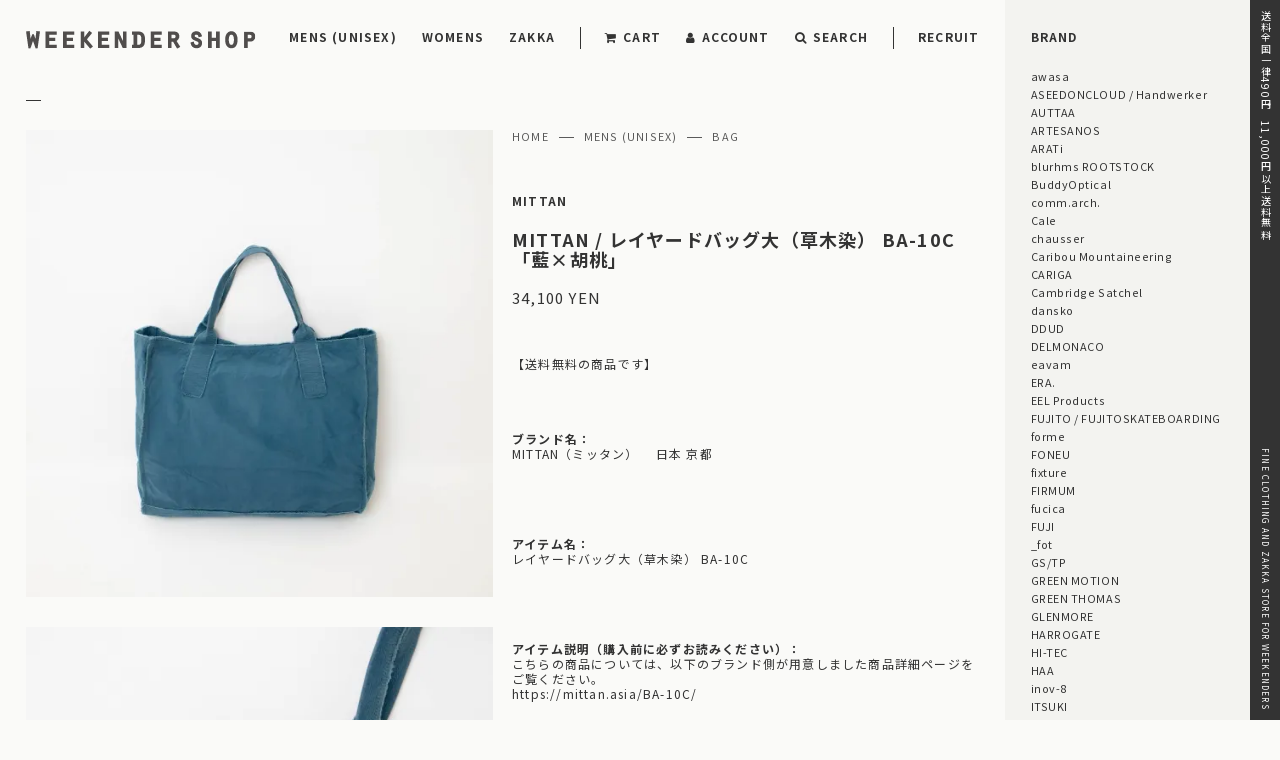

--- FILE ---
content_type: text/html; charset=EUC-JP
request_url: https://weekendershop-online.jp/?pid=176977705
body_size: 15803
content:
<!DOCTYPE html PUBLIC "-//W3C//DTD XHTML 1.0 Transitional//EN" "http://www.w3.org/TR/xhtml1/DTD/xhtml1-transitional.dtd">
<html xmlns:og="http://ogp.me/ns#" xmlns:fb="http://www.facebook.com/2008/fbml" xmlns:mixi="http://mixi-platform.com/ns#" xmlns="http://www.w3.org/1999/xhtml" xml:lang="ja" lang="ja" dir="ltr">
<head>
<meta http-equiv="content-type" content="text/html; charset=euc-jp" />
<meta http-equiv="X-UA-Compatible" content="IE=edge,chrome=1" />
<title>MITTAN ミッタン 「レイヤードバッグ大（草木染） BA-10C 」－WEEKENDER SHOP</title>
<meta name="Keywords" content="レイヤードバッグ大 BA-02,MITTANウールタートルセーター,MITTAN裏絹紬表綿高密度シャツ,MITTANカディワイドシャツ,ミッタン カディワイドシャツ,シャツ,MITTAN,MITTAN通販,MITTAN東京,MITTAN取り扱い店舗,MITTANシャツ,MITTANカットソー,MITTANパンツ,MITTANコート,MITTANジャケット,MITTANセーター,MITTANマフラー,MITTANストール,ミッタン,ミッタン通販,ミッタン東京,ミッタン取り扱い店舗,ミッタン シャツ,ミッタン カットソー,ミッタン パンツ,ミッタンコート,ミッタン ジャケット,ミッタンセーター,ミッタン マフラー,ミッタン ストール,ミタン,ミタン通販,ミタン東京,ミタン取り扱い店舗,ミタン シャツ,ミタン カットソー,ミタン パンツ,ミタンコート,ミタン ジャケット,ミタンセーター,ミタン マフラー,ミタン ストール," />
<meta name="Description" content="ペルーコットンのタイプライター生地を使用しています。タイプライター生地とは繊維が長く細い高級な綿糸を用いて、密度を高めて織った平織りの織物の事で、印字機械であるタイプライターで文字が打てるほどに詰まっている事が由来となっています。ガス焼き等によって毛羽を落としていない為に、使い始めは若干の毛羽感がありますが、使い続けると毛羽が落ち、生地の目が潰れて光沢感が生まれていきます。  縫製のリンク先にあるように、鋏を使わず手で裂いて裁断しています。手で裂くことで歪んだ生地を幾十にも重ねながら、手の加減で調整しつつ、さらに綿糸のみを使い多重ステッチで縫製しています。世代を超えて使用できる鞄を綿布でできないかという試みの元デザインされています。内側に３つのポケットがあり、リバーシブルでも使用が可能です。" />
<meta name="Author" content="" />
<meta name="Copyright" content="GMOペパボ" />
<meta http-equiv="content-style-type" content="text/css" />
<meta http-equiv="content-script-type" content="text/javascript" />
<link rel="stylesheet" href="https://weekendershop-online.jp/css/framework/colormekit.css" type="text/css" />
<link rel="stylesheet" href="https://weekendershop-online.jp/css/framework/colormekit-responsive.css" type="text/css" />
<link rel="stylesheet" href="https://img07.shop-pro.jp/PA01376/048/css/19/index.css?cmsp_timestamp=20251202154034" type="text/css" />

<link rel="alternate" type="application/rss+xml" title="rss" href="https://weekendershop-online.jp/?mode=rss" />
<link rel="alternate" media="handheld" type="text/html" href="https://weekendershop-online.jp/?prid=176977705" />
<script type="text/javascript" src="//ajax.googleapis.com/ajax/libs/jquery/1.7.2/jquery.min.js" ></script>
<meta property="og:title" content="MITTAN ミッタン 「レイヤードバッグ大（草木染） BA-10C 」－WEEKENDER SHOP" />
<meta property="og:description" content="ペルーコットンのタイプライター生地を使用しています。タイプライター生地とは繊維が長く細い高級な綿糸を用いて、密度を高めて織った平織りの織物の事で、印字機械であるタイプライターで文字が打てるほどに詰まっている事が由来となっています。ガス焼き等によって毛羽を落としていない為に、使い始めは若干の毛羽感がありますが、使い続けると毛羽が落ち、生地の目が潰れて光沢感が生まれていきます。  縫製のリンク先にあるように、鋏を使わず手で裂いて裁断しています。手で裂くことで歪んだ生地を幾十にも重ねながら、手の加減で調整しつつ、さらに綿糸のみを使い多重ステッチで縫製しています。世代を超えて使用できる鞄を綿布でできないかという試みの元デザインされています。内側に３つのポケットがあり、リバーシブルでも使用が可能です。" />
<meta property="og:url" content="https://weekendershop-online.jp?pid=176977705" />
<meta property="og:site_name" content="WEEKENDER SHOP" />
<meta property="og:image" content="https://img07.shop-pro.jp/PA01376/048/product/176977705.jpg?cmsp_timestamp=20230907191028"/>
<meta name="facebook-domain-verification" content="ws49kctckzbzjtf66jzt0coxyzjorc" />

<meta name="viewport" content="width=device-width,initial-scale=1.0,minimum-scale=1.0">


<link rel="stylesheet" type="text/css" href="https://file002.shop-pro.jp/PA01376/048/assets/script/normalize.css" media="all">
<link rel="stylesheet" type="text/css" href="https://file002.shop-pro.jp/PA01376/048/assets/script/slick/slick.css" media="all">
<link rel="stylesheet" type="text/css" href="https://file002.shop-pro.jp/PA01376/048/assets/script/slick/slick-theme.css" media="all">
<link rel="stylesheet" type="text/css" href="https://file002.shop-pro.jp/PA01376/048/assets/script/slick/slick-lightbox.css" media="all">
<link rel="stylesheet" type="text/css" href="https://file002.shop-pro.jp/PA01376/048/assets/script/base25.css" media="all">
<link rel="preconnect" href="https://fonts.googleapis.com">
<link rel="preconnect" href="https://fonts.gstatic.com" crossorigin>
<link href="https://fonts.googleapis.com/css2?family=Noto+Sans+JP:wght@400;700&display=swap" rel="stylesheet">
<link rel="stylesheet" href="https://maxcdn.bootstrapcdn.com/font-awesome/4.7.0/css/font-awesome.min.css" />

<script type="text/javascript" src="https://file002.shop-pro.jp/PA01376/048/assets/script/jquery.js"></script>    
<script type="text/javascript" src="https://file002.shop-pro.jp/PA01376/048/assets/script/jquery.easing.js"></script>    
<script type="text/javascript" src="https://file002.shop-pro.jp/PA01376/048/assets/script/lazysizes.min.js"></script>
<script type="text/javascript" src="https://file002.shop-pro.jp/PA01376/048/assets/script/ls.unveilhooks.min.js"></script>
<script type="text/javascript" src="https://file002.shop-pro.jp/PA01376/048/assets/script/slick/slick.js"></script>
<script type="text/javascript" src="https://file002.shop-pro.jp/PA01376/048/assets/script/slick/slick-lightbox.js"></script>
<script type="text/javascript" src="https://file002.shop-pro.jp/PA01376/048/assets/script/base15.js"></script>
<script type="text/javascript" src="https://file002.shop-pro.jp/PA01376/048/assets/script/base_add.js"></script>
<script type="text/javascript" src="https://file002.shop-pro.jp/PA01376/048/assets/script/base_hoverimage.js"></script>


<script>
  (function(i,s,o,g,r,a,m){i['GoogleAnalyticsObject']=r;i[r]=i[r]||function(){
  (i[r].q=i[r].q||[]).push(arguments)},i[r].l=1*new Date();a=s.createElement(o),
  m=s.getElementsByTagName(o)[0];a.async=1;a.src=g;m.parentNode.insertBefore(a,m)
  })(window,document,'script','https://www.google-analytics.com/analytics.js','ga');

  ga('create', 'UA-93170019-2', 'auto');
  ga('send', 'pageview');

</script>

<meta name="facebook-domain-verification" content="b49sc5zzjcqbuzx48e9jtp9zfx3q1f" />
<script>
  var Colorme = {"page":"product","shop":{"account_id":"PA01376048","title":"WEEKENDER SHOP"},"basket":{"total_price":0,"items":[]},"customer":{"id":null},"inventory_control":"option","product":{"shop_uid":"PA01376048","id":176977705,"name":"MITTAN \/ \u30ec\u30a4\u30e4\u30fc\u30c9\u30d0\u30c3\u30b0\u5927\uff08\u8349\u6728\u67d3\uff09 BA-10C  \u300c\u85cd\u00d7\u80e1\u6843\u300d","model_number":"BA-10C","stock_num":0,"sales_price":31000,"sales_price_including_tax":34100,"variants":[{"id":1,"option1_value":"\u85cd\u00d7\u80e1\u6843","option2_value":"Free","title":"\u85cd\u00d7\u80e1\u6843\u3000\u00d7\u3000Free","model_number":"","stock_num":0,"option_price":31000,"option_price_including_tax":34100,"option_members_price":31000,"option_members_price_including_tax":34100}],"category":{"id_big":2231928,"id_small":8},"groups":[{"id":1553802}],"members_price":31000,"members_price_including_tax":34100}};

  (function() {
    function insertScriptTags() {
      var scriptTagDetails = [];
      var entry = document.getElementsByTagName('script')[0];

      scriptTagDetails.forEach(function(tagDetail) {
        var script = document.createElement('script');

        script.type = 'text/javascript';
        script.src = tagDetail.src;
        script.async = true;

        if( tagDetail.integrity ) {
          script.integrity = tagDetail.integrity;
          script.setAttribute('crossorigin', 'anonymous');
        }

        entry.parentNode.insertBefore(script, entry);
      })
    }

    window.addEventListener('load', insertScriptTags, false);
  })();
</script>
<script async src="https://zen.one/analytics.js"></script>
</head>
<body>
<meta name="colorme-acc-payload" content="?st=1&pt=10029&ut=176977705&at=PA01376048&v=20260105112954&re=&cn=5246df617ae4206797c29af2d39837c6" width="1" height="1" alt="" /><script>!function(){"use strict";Array.prototype.slice.call(document.getElementsByTagName("script")).filter((function(t){return t.src&&t.src.match(new RegExp("dist/acc-track.js$"))})).forEach((function(t){return document.body.removeChild(t)})),function t(c){var r=arguments.length>1&&void 0!==arguments[1]?arguments[1]:0;if(!(r>=c.length)){var e=document.createElement("script");e.onerror=function(){return t(c,r+1)},e.src="https://"+c[r]+"/dist/acc-track.js?rev=3",document.body.appendChild(e)}}(["acclog001.shop-pro.jp","acclog002.shop-pro.jp"])}();</script><header id="header" class="header">
  <a href="./"><figure class="header__logo"><img src="https://file002.shop-pro.jp/PA01376/048/assets/image/ws_logo.svg" alt="weekender shop"></figure></a>
</header>
<div id="menubutton" class="menubutton"><span></span></div>
<ul id="navigationGlobal" class="navigationGlobal">
    <li class="navigationGlobal__item"><div class="navigationGlobal__expand"></div>
    <a href="https://weekendershop-online.jp/?mode=cate&cbid=2231928&csid=0&sort=n" class="navigationGlobal__link">MENS  (UNISEX)</a>
          <ul class="navigationGlobal__sub">        <li class="navigationGlobal__subitem">
          <a href="https://weekendershop-online.jp/?mode=cate&cbid=2231928&csid=21&sort=n">ALL IN ONE</a>
        </li>
                        <li class="navigationGlobal__subitem">
          <a href="https://weekendershop-online.jp/?mode=cate&cbid=2231928&csid=16&sort=n">COAT</a>
        </li>
                        <li class="navigationGlobal__subitem">
          <a href="https://weekendershop-online.jp/?mode=cate&cbid=2231928&csid=12&sort=n">JACKET</a>
        </li>
                        <li class="navigationGlobal__subitem">
          <a href="https://weekendershop-online.jp/?mode=cate&cbid=2231928&csid=1&sort=n">OUTER</a>
        </li>
                        <li class="navigationGlobal__subitem">
          <a href="https://weekendershop-online.jp/?mode=cate&cbid=2231928&csid=3&sort=n">TOPS</a>
        </li>
                        <li class="navigationGlobal__subitem">
          <a href="https://weekendershop-online.jp/?mode=cate&cbid=2231928&csid=4&sort=n"> SHIRT</a>
        </li>
                        <li class="navigationGlobal__subitem">
          <a href="https://weekendershop-online.jp/?mode=cate&cbid=2231928&csid=5&sort=n">CUTSEW</a>
        </li>
                        <li class="navigationGlobal__subitem">
          <a href="https://weekendershop-online.jp/?mode=cate&cbid=2231928&csid=13&sort=n">KNIT</a>
        </li>
                        <li class="navigationGlobal__subitem">
          <a href="https://weekendershop-online.jp/?mode=cate&cbid=2231928&csid=6&sort=n"> PANTS</a>
        </li>
                        <li class="navigationGlobal__subitem">
          <a href="https://weekendershop-online.jp/?mode=cate&cbid=2231928&csid=7&sort=n">SHOES / SOCKS</a>
        </li>
                        <li class="navigationGlobal__subitem">
          <a href="https://weekendershop-online.jp/?mode=cate&cbid=2231928&csid=8&sort=n">BAG</a>
        </li>
                        <li class="navigationGlobal__subitem">
          <a href="https://weekendershop-online.jp/?mode=cate&cbid=2231928&csid=15&sort=n">BELT</a>
        </li>
                        <li class="navigationGlobal__subitem">
          <a href="https://weekendershop-online.jp/?mode=cate&cbid=2231928&csid=17&sort=n">WALLET / CARD CASE</a>
        </li>
                        <li class="navigationGlobal__subitem">
          <a href="https://weekendershop-online.jp/?mode=cate&cbid=2231928&csid=18&sort=n">MUFFLER / STOLE</a>
        </li>
                        <li class="navigationGlobal__subitem">
          <a href="https://weekendershop-online.jp/?mode=cate&cbid=2231928&csid=9&sort=n">HAT & CAP</a>
        </li>
                        <li class="navigationGlobal__subitem">
          <a href="https://weekendershop-online.jp/?mode=cate&cbid=2231928&csid=19&sort=n">Glove</a>
        </li>
                        <li class="navigationGlobal__subitem">
          <a href="https://weekendershop-online.jp/?mode=cate&cbid=2231928&csid=11&sort=n">WATCH</a>
        </li>
                        <li class="navigationGlobal__subitem">
          <a href="https://weekendershop-online.jp/?mode=cate&cbid=2231928&csid=14&sort=n">GLASSES</a>
        </li>
                        <li class="navigationGlobal__subitem">
          <a href="https://weekendershop-online.jp/?mode=cate&cbid=2231928&csid=10&sort=n">ACCESSORIES</a>
        </li>
                        <li class="navigationGlobal__subitem">
          <a href="https://weekendershop-online.jp/?mode=cate&cbid=2231928&csid=20&sort=n">HANDKERCHIEF</a>
        </li>
      </ul>      </li>
    <li class="navigationGlobal__item"><div class="navigationGlobal__expand"></div>
    <a href="https://weekendershop-online.jp/?mode=cate&cbid=2231929&csid=0&sort=n" class="navigationGlobal__link">WOMENS</a>
          <ul class="navigationGlobal__sub">        <li class="navigationGlobal__subitem">
          <a href="https://weekendershop-online.jp/?mode=cate&cbid=2231929&csid=20&sort=n">BELT</a>
        </li>
                        <li class="navigationGlobal__subitem">
          <a href="https://weekendershop-online.jp/?mode=cate&cbid=2231929&csid=2&sort=n"> TOPS</a>
        </li>
                        <li class="navigationGlobal__subitem">
          <a href="https://weekendershop-online.jp/?mode=cate&cbid=2231929&csid=4&sort=n"> CUTSEW</a>
        </li>
                        <li class="navigationGlobal__subitem">
          <a href="https://weekendershop-online.jp/?mode=cate&cbid=2231929&csid=3&sort=n"> SHIRT</a>
        </li>
                        <li class="navigationGlobal__subitem">
          <a href="https://weekendershop-online.jp/?mode=cate&cbid=2231929&csid=14&sort=n">ONEPIECE</a>
        </li>
                        <li class="navigationGlobal__subitem">
          <a href="https://weekendershop-online.jp/?mode=cate&cbid=2231929&csid=16&sort=n">ALL IN ONE</a>
        </li>
                        <li class="navigationGlobal__subitem">
          <a href="https://weekendershop-online.jp/?mode=cate&cbid=2231929&csid=11&sort=n">JACKET</a>
        </li>
                        <li class="navigationGlobal__subitem">
          <a href="https://weekendershop-online.jp/?mode=cate&cbid=2231929&csid=17&sort=n">COAT</a>
        </li>
                        <li class="navigationGlobal__subitem">
          <a href="https://weekendershop-online.jp/?mode=cate&cbid=2231929&csid=1&sort=n">OUTER</a>
        </li>
                        <li class="navigationGlobal__subitem">
          <a href="https://weekendershop-online.jp/?mode=cate&cbid=2231929&csid=10&sort=n">KNIT</a>
        </li>
                        <li class="navigationGlobal__subitem">
          <a href="https://weekendershop-online.jp/?mode=cate&cbid=2231929&csid=5&sort=n"> PANTS </a>
        </li>
                        <li class="navigationGlobal__subitem">
          <a href="https://weekendershop-online.jp/?mode=cate&cbid=2231929&csid=12&sort=n">SKIRT</a>
        </li>
                        <li class="navigationGlobal__subitem">
          <a href="https://weekendershop-online.jp/?mode=cate&cbid=2231929&csid=6&sort=n">SHOES / SOCKS</a>
        </li>
                        <li class="navigationGlobal__subitem">
          <a href="https://weekendershop-online.jp/?mode=cate&cbid=2231929&csid=7&sort=n">BAG </a>
        </li>
                        <li class="navigationGlobal__subitem">
          <a href="https://weekendershop-online.jp/?mode=cate&cbid=2231929&csid=8&sort=n">HAT & CAP</a>
        </li>
                        <li class="navigationGlobal__subitem">
          <a href="https://weekendershop-online.jp/?mode=cate&cbid=2231929&csid=15&sort=n">MUFFLER / STOLE</a>
        </li>
                        <li class="navigationGlobal__subitem">
          <a href="https://weekendershop-online.jp/?mode=cate&cbid=2231929&csid=18&sort=n">GLOVE/ARM COVER</a>
        </li>
                        <li class="navigationGlobal__subitem">
          <a href="https://weekendershop-online.jp/?mode=cate&cbid=2231929&csid=13&sort=n">WALLET / CARD CASE</a>
        </li>
                        <li class="navigationGlobal__subitem">
          <a href="https://weekendershop-online.jp/?mode=cate&cbid=2231929&csid=9&sort=n"> ACCESSORIES</a>
        </li>
      </ul>      </li>
    <li class="navigationGlobal__item"><div class="navigationGlobal__expand"></div>
    <a href="https://weekendershop-online.jp/?mode=cate&cbid=2231930&csid=0&sort=n" class="navigationGlobal__link">ZAKKA</a>
          <ul class="navigationGlobal__sub">        <li class="navigationGlobal__subitem">
          <a href="https://weekendershop-online.jp/?mode=cate&cbid=2231930&csid=12&sort=n">CLEANER</a>
        </li>
                        <li class="navigationGlobal__subitem">
          <a href="https://weekendershop-online.jp/?mode=cate&cbid=2231930&csid=13&sort=n">STORAGE</a>
        </li>
                        <li class="navigationGlobal__subitem">
          <a href="https://weekendershop-online.jp/?mode=cate&cbid=2231930&csid=14&sort=n">LUNCH BOX</a>
        </li>
                        <li class="navigationGlobal__subitem">
          <a href="https://weekendershop-online.jp/?mode=cate&cbid=2231930&csid=15&sort=n">INTERIOR</a>
        </li>
                        <li class="navigationGlobal__subitem">
          <a href="https://weekendershop-online.jp/?mode=cate&cbid=2231930&csid=16&sort=n">TRAVEL</a>
        </li>
                        <li class="navigationGlobal__subitem">
          <a href="https://weekendershop-online.jp/?mode=cate&cbid=2231930&csid=17&sort=n">SKIN CARE</a>
        </li>
                        <li class="navigationGlobal__subitem">
          <a href="https://weekendershop-online.jp/?mode=cate&cbid=2231930&csid=18&sort=n">UMBRELLA</a>
        </li>
                        <li class="navigationGlobal__subitem">
          <a href="https://weekendershop-online.jp/?mode=cate&cbid=2231930&csid=19&sort=n">BATH GOODS</a>
        </li>
                        <li class="navigationGlobal__subitem">
          <a href="https://weekendershop-online.jp/?mode=cate&cbid=2231930&csid=20&sort=n">ART</a>
        </li>
                        <li class="navigationGlobal__subitem">
          <a href="https://weekendershop-online.jp/?mode=cate&cbid=2231930&csid=1&sort=n">FABRIC</a>
        </li>
                        <li class="navigationGlobal__subitem">
          <a href="https://weekendershop-online.jp/?mode=cate&cbid=2231930&csid=2&sort=n">LEATHER</a>
        </li>
                        <li class="navigationGlobal__subitem">
          <a href="https://weekendershop-online.jp/?mode=cate&cbid=2231930&csid=3&sort=n">KICHEN</a>
        </li>
                        <li class="navigationGlobal__subitem">
          <a href="https://weekendershop-online.jp/?mode=cate&cbid=2231930&csid=4&sort=n">PLATE</a>
        </li>
                        <li class="navigationGlobal__subitem">
          <a href="https://weekendershop-online.jp/?mode=cate&cbid=2231930&csid=5&sort=n">CUP & GLASS</a>
        </li>
                        <li class="navigationGlobal__subitem">
          <a href="https://weekendershop-online.jp/?mode=cate&cbid=2231930&csid=6&sort=n">COFFEE & TEA</a>
        </li>
                        <li class="navigationGlobal__subitem">
          <a href="https://weekendershop-online.jp/?mode=cate&cbid=2231930&csid=7&sort=n">LAUNDRY</a>
        </li>
                        <li class="navigationGlobal__subitem">
          <a href="https://weekendershop-online.jp/?mode=cate&cbid=2231930&csid=8&sort=n">DESKTOP</a>
        </li>
                        <li class="navigationGlobal__subitem">
          <a href="https://weekendershop-online.jp/?mode=cate&cbid=2231930&csid=9&sort=n">STATIONERY</a>
        </li>
                        <li class="navigationGlobal__subitem">
          <a href="https://weekendershop-online.jp/?mode=cate&cbid=2231930&csid=11&sort=n">DIY</a>
        </li>
                        <li class="navigationGlobal__subitem">
          <a href="https://weekendershop-online.jp/?mode=cate&cbid=2231930&csid=10&sort=n">OTHER</a>
        </li>
      </ul>      </li>
    <li class="navigationGlobal__item _brand"><div class="navigationGlobal__expand"></div>
    <a href="http://weekendershop-online.jp/?mode=f2" class="navigationGlobal__link">BRAND</a>
		<ul class="navigationGlobal__sub">
                    <li class="navigationGlobal__subitem">
          <a href="https://weekendershop-online.jp/?mode=grp&gid=2938977&sort=n">
          awasa
          </a>
        </li>
                          <li class="navigationGlobal__subitem">
          <a href="https://weekendershop-online.jp/?mode=grp&gid=2373358&sort=n">
          ASEEDONCLOUD / Handwerker
          </a>
        </li>
                          <li class="navigationGlobal__subitem">
          <a href="https://weekendershop-online.jp/?mode=grp&gid=2695806&sort=n">
          AUTTAA
          </a>
        </li>
                          <li class="navigationGlobal__subitem">
          <a href="https://weekendershop-online.jp/?mode=grp&gid=2634580&sort=n">
          ARTESANOS
          </a>
        </li>
                          <li class="navigationGlobal__subitem">
          <a href="https://weekendershop-online.jp/?mode=grp&gid=3139520&sort=n">
          ARATi
          </a>
        </li>
                          <li class="navigationGlobal__subitem">
          <a href="https://weekendershop-online.jp/?mode=grp&gid=1553819&sort=n">
          blurhms ROOTSTOCK
          </a>
        </li>
                          <li class="navigationGlobal__subitem">
          <a href="https://weekendershop-online.jp/?mode=grp&gid=1717057&sort=n">
          BuddyOptical
          </a>
        </li>
                          <li class="navigationGlobal__subitem">
          <a href="https://weekendershop-online.jp/?mode=grp&gid=1692325&sort=n">
          comm.arch.
          </a>
        </li>
                          <li class="navigationGlobal__subitem">
          <a href="https://weekendershop-online.jp/?mode=grp&gid=2641808&sort=n">
          Cale
          </a>
        </li>
                          <li class="navigationGlobal__subitem">
          <a href="https://weekendershop-online.jp/?mode=grp&gid=2973132&sort=n">
          chausser
          </a>
        </li>
                          <li class="navigationGlobal__subitem">
          <a href="https://weekendershop-online.jp/?mode=grp&gid=3077405&sort=n">
          Caribou Mountaineering
          </a>
        </li>
                          <li class="navigationGlobal__subitem">
          <a href="https://weekendershop-online.jp/?mode=grp&gid=3084477&sort=n">
          CARIGA
          </a>
        </li>
                          <li class="navigationGlobal__subitem">
          <a href="https://weekendershop-online.jp/?mode=grp&gid=3139519&sort=n">
          Cambridge Satchel
          </a>
        </li>
                          <li class="navigationGlobal__subitem">
          <a href="https://weekendershop-online.jp/?mode=grp&gid=2638892&sort=n">
          dansko
          </a>
        </li>
                          <li class="navigationGlobal__subitem">
          <a href="https://weekendershop-online.jp/?mode=grp&gid=2956791&sort=n">
          DDUD
          </a>
        </li>
                          <li class="navigationGlobal__subitem">
          <a href="https://weekendershop-online.jp/?mode=grp&gid=2968766&sort=n">
          DELMONACO
          </a>
        </li>
                          <li class="navigationGlobal__subitem">
          <a href="https://weekendershop-online.jp/?mode=grp&gid=2745618&sort=n">
          eavam
          </a>
        </li>
                          <li class="navigationGlobal__subitem">
          <a href="https://weekendershop-online.jp/?mode=grp&gid=1948346&sort=n">
          ERA.
          </a>
        </li>
                          <li class="navigationGlobal__subitem">
          <a href="https://weekendershop-online.jp/?mode=grp&gid=2440036&sort=n">
          EEL Products
          </a>
        </li>
                          <li class="navigationGlobal__subitem">
          <a href="https://weekendershop-online.jp/?mode=grp&gid=1553818&sort=n">
           FUJITO / FUJITOSKATEBOARDING
          </a>
        </li>
                          <li class="navigationGlobal__subitem">
          <a href="https://weekendershop-online.jp/?mode=grp&gid=2019187&sort=n">
          forme
          </a>
        </li>
                          <li class="navigationGlobal__subitem">
          <a href="https://weekendershop-online.jp/?mode=grp&gid=2772204&sort=n">
          FONEU
          </a>
        </li>
                          <li class="navigationGlobal__subitem">
          <a href="https://weekendershop-online.jp/?mode=grp&gid=2805071&sort=n">
          fixture
          </a>
        </li>
                          <li class="navigationGlobal__subitem">
          <a href="https://weekendershop-online.jp/?mode=grp&gid=2994021&sort=n">
          FIRMUM
          </a>
        </li>
                          <li class="navigationGlobal__subitem">
          <a href="https://weekendershop-online.jp/?mode=grp&gid=3059796&sort=n">
          fucica
          </a>
        </li>
                          <li class="navigationGlobal__subitem">
          <a href="https://weekendershop-online.jp/?mode=grp&gid=3063815&sort=n">
          FUJI
          </a>
        </li>
                          <li class="navigationGlobal__subitem">
          <a href="https://weekendershop-online.jp/?mode=grp&gid=3143460&sort=n">
          _fot
          </a>
        </li>
                          <li class="navigationGlobal__subitem">
          <a href="https://weekendershop-online.jp/?mode=grp&gid=2067029&sort=n">
          GS/TP
          </a>
        </li>
                          <li class="navigationGlobal__subitem">
          <a href="https://weekendershop-online.jp/?mode=grp&gid=1648433&sort=n">
          GREEN MOTION
          </a>
        </li>
                          <li class="navigationGlobal__subitem">
          <a href="https://weekendershop-online.jp/?mode=grp&gid=2917864&sort=n">
          GREEN THOMAS
          </a>
        </li>
                          <li class="navigationGlobal__subitem">
          <a href="https://weekendershop-online.jp/?mode=grp&gid=3136735&sort=n">
          GLENMORE
          </a>
        </li>
                          <li class="navigationGlobal__subitem">
          <a href="https://weekendershop-online.jp/?mode=grp&gid=2698437&sort=n">
          HARROGATE
          </a>
        </li>
                          <li class="navigationGlobal__subitem">
          <a href="https://weekendershop-online.jp/?mode=grp&gid=2759200&sort=n">
          HI-TEC
          </a>
        </li>
                          <li class="navigationGlobal__subitem">
          <a href="https://weekendershop-online.jp/?mode=grp&gid=2981768&sort=n">
          HAA
          </a>
        </li>
                          <li class="navigationGlobal__subitem">
          <a href="https://weekendershop-online.jp/?mode=grp&gid=2095224&sort=n">
          inov-8
          </a>
        </li>
                          <li class="navigationGlobal__subitem">
          <a href="https://weekendershop-online.jp/?mode=grp&gid=2860585&sort=n">
          ITSUKI
          </a>
        </li>
                          <li class="navigationGlobal__subitem">
          <a href="https://weekendershop-online.jp/?mode=grp&gid=2764812&sort=n">
          J&#246;ICEADDED
          </a>
        </li>
                          <li class="navigationGlobal__subitem">
          <a href="https://weekendershop-online.jp/?mode=grp&gid=2767601&sort=n">
          J.PRESS
          </a>
        </li>
                          <li class="navigationGlobal__subitem">
          <a href="https://weekendershop-online.jp/?mode=grp&gid=2840178&sort=n">
          Jens
          </a>
        </li>
                          <li class="navigationGlobal__subitem">
          <a href="https://weekendershop-online.jp/?mode=grp&gid=3071765&sort=n">
          Johanna Gullichsen
          </a>
        </li>
                          <li class="navigationGlobal__subitem">
          <a href="https://weekendershop-online.jp/?mode=grp&gid=2090787&sort=n">
          KaILI
          </a>
        </li>
                          <li class="navigationGlobal__subitem">
          <a href="https://weekendershop-online.jp/?mode=grp&gid=2440464&sort=n">
          kontor
          </a>
        </li>
                          <li class="navigationGlobal__subitem">
          <a href="https://weekendershop-online.jp/?mode=grp&gid=2442181&sort=n">
          KIMURA
          </a>
        </li>
                          <li class="navigationGlobal__subitem">
          <a href="https://weekendershop-online.jp/?mode=grp&gid=2761414&sort=n">
          KLOKE
          </a>
        </li>
                          <li class="navigationGlobal__subitem">
          <a href="https://weekendershop-online.jp/?mode=grp&gid=2879773&sort=n">
          kantha quilt（Vintage Rug)
          </a>
        </li>
                          <li class="navigationGlobal__subitem">
          <a href="https://weekendershop-online.jp/?mode=grp&gid=2916875&sort=n">
          kijinokanosei
          </a>
        </li>
                          <li class="navigationGlobal__subitem">
          <a href="https://weekendershop-online.jp/?mode=grp&gid=3069637&sort=n">
          KARNA LEATHER
          </a>
        </li>
                          <li class="navigationGlobal__subitem">
          <a href="https://weekendershop-online.jp/?mode=grp&gid=2959083&sort=n">
          LADY WHITE CO. 
          </a>
        </li>
                          <li class="navigationGlobal__subitem">
          <a href="https://weekendershop-online.jp/?mode=grp&gid=2585187&sort=n">
          LIZARD
          </a>
        </li>
                          <li class="navigationGlobal__subitem">
          <a href="https://weekendershop-online.jp/?mode=grp&gid=3118175&sort=n">
          LAFABLIGHT
          </a>
        </li>
                          <li class="navigationGlobal__subitem">
          <a href="https://weekendershop-online.jp/?mode=grp&gid=1553802&sort=n">
          MITTAN
          </a>
        </li>
                          <li class="navigationGlobal__subitem">
          <a href="https://weekendershop-online.jp/?mode=grp&gid=2060491&sort=n">
          Mr. Maria
          </a>
        </li>
                          <li class="navigationGlobal__subitem">
          <a href="https://weekendershop-online.jp/?mode=grp&gid=2448581&sort=n">
          MOONSTAR
          </a>
        </li>
                          <li class="navigationGlobal__subitem">
          <a href="https://weekendershop-online.jp/?mode=grp&gid=2448618&sort=n">
          MOONSTAR 810s
          </a>
        </li>
                          <li class="navigationGlobal__subitem">
          <a href="https://weekendershop-online.jp/?mode=grp&gid=2560326&sort=n">
          mature ha. / MATURE HA._MIL
          </a>
        </li>
                          <li class="navigationGlobal__subitem">
          <a href="https://weekendershop-online.jp/?mode=grp&gid=2896695&sort=n">
          MANAVE
          </a>
        </li>
                          <li class="navigationGlobal__subitem">
          <a href="https://weekendershop-online.jp/?mode=grp&gid=2861448&sort=n">
          MBT
          </a>
        </li>
                          <li class="navigationGlobal__subitem">
          <a href="https://weekendershop-online.jp/?mode=grp&gid=2999367&sort=n">
          MEYAME
          </a>
        </li>
                          <li class="navigationGlobal__subitem">
          <a href="https://weekendershop-online.jp/?mode=grp&gid=3134772&sort=n">
          MANTAS EZCARAY
          </a>
        </li>
                          <li class="navigationGlobal__subitem">
          <a href="https://weekendershop-online.jp/?mode=grp&gid=3068175&sort=n">
          MASTER & Co.
          </a>
        </li>
                          <li class="navigationGlobal__subitem">
          <a href="https://weekendershop-online.jp/?mode=grp&gid=2684828&sort=n">
          NO CONTROL AIR
          </a>
        </li>
                          <li class="navigationGlobal__subitem">
          <a href="https://weekendershop-online.jp/?mode=grp&gid=3121641&sort=n">
          Nine Tailor
          </a>
        </li>
                          <li class="navigationGlobal__subitem">
          <a href="https://weekendershop-online.jp/?mode=grp&gid=3128426&sort=n">
          NORMAL EXPERT
          </a>
        </li>
                          <li class="navigationGlobal__subitem">
          <a href="https://weekendershop-online.jp/?mode=grp&gid=3030403&sort=n">
          OAK Petrified Wood
          </a>
        </li>
                          <li class="navigationGlobal__subitem">
          <a href="https://weekendershop-online.jp/?mode=grp&gid=2762457&sort=n">
          OCTOBER&MARCH
          </a>
        </li>
                          <li class="navigationGlobal__subitem">
          <a href="https://weekendershop-online.jp/?mode=grp&gid=2860772&sort=n">
          Odai/cokage
          </a>
        </li>
                          <li class="navigationGlobal__subitem">
          <a href="https://weekendershop-online.jp/?mode=grp&gid=3117287&sort=n">
          ohta
          </a>
        </li>
                          <li class="navigationGlobal__subitem">
          <a href="https://weekendershop-online.jp/?mode=grp&gid=3136005&sort=n">
          odnu
          </a>
        </li>
                          <li class="navigationGlobal__subitem">
          <a href="https://weekendershop-online.jp/?mode=grp&gid=2141582&sort=n">
          Padmore & Barnes
          </a>
        </li>
                          <li class="navigationGlobal__subitem">
          <a href="https://weekendershop-online.jp/?mode=grp&gid=2725388&sort=n">
          POSTALCO
          </a>
        </li>
                          <li class="navigationGlobal__subitem">
          <a href="https://weekendershop-online.jp/?mode=grp&gid=2994349&sort=n">
          REPRO-PARK
          </a>
        </li>
                          <li class="navigationGlobal__subitem">
          <a href="https://weekendershop-online.jp/?mode=grp&gid=1634998&sort=n">
          STILL BY HAND
          </a>
        </li>
                          <li class="navigationGlobal__subitem">
          <a href="https://weekendershop-online.jp/?mode=grp&gid=2334089&sort=n">
          SOWBOW
          </a>
        </li>
                          <li class="navigationGlobal__subitem">
          <a href="https://weekendershop-online.jp/?mode=grp&gid=2690024&sort=n">
          SUSURI
          </a>
        </li>
                          <li class="navigationGlobal__subitem">
          <a href="https://weekendershop-online.jp/?mode=grp&gid=2766535&sort=n">
          &#352;P
          </a>
        </li>
                          <li class="navigationGlobal__subitem">
          <a href="https://weekendershop-online.jp/?mode=grp&gid=2866064&sort=n">
          SEIL MARSCHALL
          </a>
        </li>
                          <li class="navigationGlobal__subitem">
          <a href="https://weekendershop-online.jp/?mode=grp&gid=2991772&sort=n">
          Sugano ORGANIC
          </a>
        </li>
                          <li class="navigationGlobal__subitem">
          <a href="https://weekendershop-online.jp/?mode=grp&gid=2092726&sort=n">
          THE HINOKI
          </a>
        </li>
                          <li class="navigationGlobal__subitem">
          <a href="https://weekendershop-online.jp/?mode=grp&gid=2569000&sort=n">
          TOKYO SANDAL
          </a>
        </li>
                          <li class="navigationGlobal__subitem">
          <a href="https://weekendershop-online.jp/?mode=grp&gid=2706582&sort=n">
          TRICOT&#201;
          </a>
        </li>
                          <li class="navigationGlobal__subitem">
          <a href="https://weekendershop-online.jp/?mode=grp&gid=3034315&sort=n">
          TOUAREG JEWELRY
          </a>
        </li>
                          <li class="navigationGlobal__subitem">
          <a href="https://weekendershop-online.jp/?mode=grp&gid=2692087&sort=n">
          tamaki niime
          </a>
        </li>
                          <li class="navigationGlobal__subitem">
          <a href="https://weekendershop-online.jp/?mode=grp&gid=2959543&sort=n">
          TYPE
          </a>
        </li>
                          <li class="navigationGlobal__subitem">
          <a href="https://weekendershop-online.jp/?mode=grp&gid=2999169&sort=n">
          TSUGI
          </a>
        </li>
                          <li class="navigationGlobal__subitem">
          <a href="https://weekendershop-online.jp/?mode=grp&gid=3100605&sort=n">
          Toile
          </a>
        </li>
                          <li class="navigationGlobal__subitem">
          <a href="https://weekendershop-online.jp/?mode=grp&gid=3128690&sort=n">
          TOHNAI
          </a>
        </li>
                          <li class="navigationGlobal__subitem">
          <a href="https://weekendershop-online.jp/?mode=grp&gid=3064076&sort=n">
          UNTRACE
          </a>
        </li>
                          <li class="navigationGlobal__subitem">
          <a href="https://weekendershop-online.jp/?mode=grp&gid=2948353&sort=n">
          UMBRO HOUSE
          </a>
        </li>
                          <li class="navigationGlobal__subitem">
          <a href="https://weekendershop-online.jp/?mode=grp&gid=2819585&sort=n">
          Vintage Watches
          </a>
        </li>
                          <li class="navigationGlobal__subitem">
          <a href="https://weekendershop-online.jp/?mode=grp&gid=1780679&sort=n">
          WESTOVERALLS
          </a>
        </li>
                          <li class="navigationGlobal__subitem">
          <a href="https://weekendershop-online.jp/?mode=grp&gid=3066151&sort=n">
          XS BAGGAGE
          </a>
        </li>
                          <li class="navigationGlobal__subitem">
          <a href="https://weekendershop-online.jp/?mode=grp&gid=2754153&sort=n">
          YOKO SAKAMOTO
          </a>
        </li>
                          <li class="navigationGlobal__subitem">
          <a href="https://weekendershop-online.jp/?mode=grp&gid=2832667&sort=n">
          YLEVE
          </a>
        </li>
                          <li class="navigationGlobal__subitem">
          <a href="https://weekendershop-online.jp/?mode=grp&gid=2927869&sort=n">
          YURUKU/unnun
          </a>
        </li>
                          <li class="navigationGlobal__subitem">
          <a href="https://weekendershop-online.jp/?mode=grp&gid=1649032&sort=n">
          大木製作所
          </a>
        </li>
                          <li class="navigationGlobal__subitem">
          <a href="https://weekendershop-online.jp/?mode=grp&gid=3108178&sort=n">
          古川莉恵
          </a>
        </li>
                          <li class="navigationGlobal__subitem">
          <a href="https://weekendershop-online.jp/?mode=grp&gid=1893407&sort=n">
          松野屋
          </a>
        </li>
                                                                                                                    <li class="navigationGlobal__subitem">
          <a href="https://weekendershop-online.jp/?mode=grp&gid=2485100&sort=n">
          Season Select
          </a>
        </li>
            		</ul>
  </li>

  <li class="navigationGlobal__item _cart">
      <a href="https://weekendershop-online.jp/cart/proxy/basket?shop_id=PA01376048&shop_domain=weekendershop-online.jp" class="navigationGlobal__link"><i class="fa fa-shopping-cart"></i>CART</a>
  </li>
  <li class="navigationGlobal__item _account">
      <a href="https://weekendershop-online.jp/?mode=myaccount" class="navigationGlobal__link"><i class="fa fa-user"></i>ACCOUNT</a>
  </li>
  <li class="navigationGlobal__item _search">
      <form action="https://weekendershop-online.jp/" method="GET">
      <input type="hidden" name="mode" value="srh" /><input type="hidden" name="sort" value="n" />
      <a href="" class="navigationGlobal__link"><i class="fa fa-search"></i>SEARCH</a>
      <div id="navigationGlobal__search" class="navigationGlobal__search">
          <input id="navigationGlobal__searchinput" type="text" name="keyword" placeholder="input keywords, press enter.">
      </div>
      </form>
  </li>
	<li class="navigationGlobal__item _recruit">
		<a href="/?mode=f4" class="navigationGlobal__link">RECRUIT</a>
	</li>	
</ul>


<main id="content" class="content">
  
  <section class="section">
<form name="product_form" method="post" action="https://weekendershop-online.jp/cart/proxy/basket/items/add">
        <div id="productdetail" class="productdetail">
            <figure class="productdetail__figure">
                <ul id="productdetail__images" class="productdetail__images">
                                            <li>
                            <a href="https://img07.shop-pro.jp/PA01376/048/product/176977705.jpg?cmsp_timestamp=20230907191028">
                                <img class="lazyload" data-src="https://img07.shop-pro.jp/PA01376/048/product/176977705.jpg?cmsp_timestamp=20230907191028">
                            </a>
                        </li>
                                                                                        <li>
                            <a href="https://img07.shop-pro.jp/PA01376/048/product/176977705_o1.jpg?cmsp_timestamp=20230907191028">
                                <img class="lazyload" data-src="https://img07.shop-pro.jp/PA01376/048/product/176977705_o1.jpg?cmsp_timestamp=20230907191028">
                            </a>
                        </li>
                                                                                            <li>
                            <a href="https://img07.shop-pro.jp/PA01376/048/product/176977705_o2.jpg?cmsp_timestamp=20230907191028">
                                <img class="lazyload" data-src="https://img07.shop-pro.jp/PA01376/048/product/176977705_o2.jpg?cmsp_timestamp=20230907191028">
                            </a>
                        </li>
                                                                                            <li>
                            <a href="https://img07.shop-pro.jp/PA01376/048/product/176977705_o3.jpg?cmsp_timestamp=20230907191028">
                                <img class="lazyload" data-src="https://img07.shop-pro.jp/PA01376/048/product/176977705_o3.jpg?cmsp_timestamp=20230907191028">
                            </a>
                        </li>
                                                                                            <li>
                            <a href="https://img07.shop-pro.jp/PA01376/048/product/176977705_o4.jpg?cmsp_timestamp=20230907191028">
                                <img class="lazyload" data-src="https://img07.shop-pro.jp/PA01376/048/product/176977705_o4.jpg?cmsp_timestamp=20230907191028">
                            </a>
                        </li>
                                                                                            <li>
                            <a href="https://img07.shop-pro.jp/PA01376/048/product/176977705_o5.jpg?cmsp_timestamp=20230907191028">
                                <img class="lazyload" data-src="https://img07.shop-pro.jp/PA01376/048/product/176977705_o5.jpg?cmsp_timestamp=20230907191028">
                            </a>
                        </li>
                                                                                            <li>
                            <a href="https://img07.shop-pro.jp/PA01376/048/product/176977705_o6.jpg?cmsp_timestamp=20230907191028">
                                <img class="lazyload" data-src="https://img07.shop-pro.jp/PA01376/048/product/176977705_o6.jpg?cmsp_timestamp=20230907191028">
                            </a>
                        </li>
                                                                                            <li>
                            <a href="https://img07.shop-pro.jp/PA01376/048/product/176977705_o7.jpg?cmsp_timestamp=20230907191028">
                                <img class="lazyload" data-src="https://img07.shop-pro.jp/PA01376/048/product/176977705_o7.jpg?cmsp_timestamp=20230907191028">
                            </a>
                        </li>
                                                                                            <li>
                            <a href="https://img07.shop-pro.jp/PA01376/048/product/176977705_o8.jpg?cmsp_timestamp=20230907191028">
                                <img class="lazyload" data-src="https://img07.shop-pro.jp/PA01376/048/product/176977705_o8.jpg?cmsp_timestamp=20230907191028">
                            </a>
                        </li>
                                                                                            <li>
                            <a href="https://img07.shop-pro.jp/PA01376/048/product/176977705_o9.jpg?cmsp_timestamp=20230907191028">
                                <img class="lazyload" data-src="https://img07.shop-pro.jp/PA01376/048/product/176977705_o9.jpg?cmsp_timestamp=20230907191028">
                            </a>
                        </li>
                                                                                            <li>
                            <a href="https://img07.shop-pro.jp/PA01376/048/product/176977705_o10.jpg?cmsp_timestamp=20230907191028">
                                <img class="lazyload" data-src="https://img07.shop-pro.jp/PA01376/048/product/176977705_o10.jpg?cmsp_timestamp=20230907191028">
                            </a>
                        </li>
                                                                                            <li>
                            <a href="https://img07.shop-pro.jp/PA01376/048/product/176977705_o11.jpg?cmsp_timestamp=20230907191028">
                                <img class="lazyload" data-src="https://img07.shop-pro.jp/PA01376/048/product/176977705_o11.jpg?cmsp_timestamp=20230907191028">
                            </a>
                        </li>
                                                                                            <li>
                            <a href="https://img07.shop-pro.jp/PA01376/048/product/176977705_o12.jpg?cmsp_timestamp=20230907191028">
                                <img class="lazyload" data-src="https://img07.shop-pro.jp/PA01376/048/product/176977705_o12.jpg?cmsp_timestamp=20230907191028">
                            </a>
                        </li>
                                                                                            <li>
                            <a href="https://img07.shop-pro.jp/PA01376/048/product/176977705_o13.jpg?cmsp_timestamp=20230907191028">
                                <img class="lazyload" data-src="https://img07.shop-pro.jp/PA01376/048/product/176977705_o13.jpg?cmsp_timestamp=20230907191028">
                            </a>
                        </li>
                                                                                            <li>
                            <a href="https://img07.shop-pro.jp/PA01376/048/product/176977705_o14.jpg?cmsp_timestamp=20230907191028">
                                <img class="lazyload" data-src="https://img07.shop-pro.jp/PA01376/048/product/176977705_o14.jpg?cmsp_timestamp=20230907191028">
                            </a>
                        </li>
                                                                                            <li>
                            <a href="https://img07.shop-pro.jp/PA01376/048/product/176977705_o15.jpg?cmsp_timestamp=20230907191028">
                                <img class="lazyload" data-src="https://img07.shop-pro.jp/PA01376/048/product/176977705_o15.jpg?cmsp_timestamp=20230907191028">
                            </a>
                        </li>
                                                                                            <li>
                            <a href="https://img07.shop-pro.jp/PA01376/048/product/176977705_o16.jpg?cmsp_timestamp=20230907191028">
                                <img class="lazyload" data-src="https://img07.shop-pro.jp/PA01376/048/product/176977705_o16.jpg?cmsp_timestamp=20230907191028">
                            </a>
                        </li>
                                                                                            <li>
                            <a href="https://img07.shop-pro.jp/PA01376/048/product/176977705_o17.jpg?cmsp_timestamp=20230907191028">
                                <img class="lazyload" data-src="https://img07.shop-pro.jp/PA01376/048/product/176977705_o17.jpg?cmsp_timestamp=20230907191028">
                            </a>
                        </li>
                                                                                            <li>
                            <a href="https://img07.shop-pro.jp/PA01376/048/product/176977705_o18.jpg?cmsp_timestamp=20230907191028">
                                <img class="lazyload" data-src="https://img07.shop-pro.jp/PA01376/048/product/176977705_o18.jpg?cmsp_timestamp=20230907191028">
                            </a>
                        </li>
                                                                                            <li>
                            <a href="https://img07.shop-pro.jp/PA01376/048/product/176977705_o19.jpg?cmsp_timestamp=20230907191028">
                                <img class="lazyload" data-src="https://img07.shop-pro.jp/PA01376/048/product/176977705_o19.jpg?cmsp_timestamp=20230907191028">
                            </a>
                        </li>
                                                                                            <li>
                            <a href="https://img07.shop-pro.jp/PA01376/048/product/176977705_o20.jpg?cmsp_timestamp=20230907191028">
                                <img class="lazyload" data-src="https://img07.shop-pro.jp/PA01376/048/product/176977705_o20.jpg?cmsp_timestamp=20230907191028">
                            </a>
                        </li>
                                                                                            <li>
                            <a href="https://img07.shop-pro.jp/PA01376/048/product/176977705_o21.jpg?cmsp_timestamp=20230907191028">
                                <img class="lazyload" data-src="https://img07.shop-pro.jp/PA01376/048/product/176977705_o21.jpg?cmsp_timestamp=20230907191028">
                            </a>
                        </li>
                                                                                            <li>
                            <a href="https://img07.shop-pro.jp/PA01376/048/product/176977705_o22.jpg?cmsp_timestamp=20230907191028">
                                <img class="lazyload" data-src="https://img07.shop-pro.jp/PA01376/048/product/176977705_o22.jpg?cmsp_timestamp=20230907191028">
                            </a>
                        </li>
                                                                                            <li>
                            <a href="https://img07.shop-pro.jp/PA01376/048/product/176977705_o23.jpg?cmsp_timestamp=20230907191028">
                                <img class="lazyload" data-src="https://img07.shop-pro.jp/PA01376/048/product/176977705_o23.jpg?cmsp_timestamp=20230907191028">
                            </a>
                        </li>
                                                                                            <li>
                            <a href="https://img07.shop-pro.jp/PA01376/048/product/176977705_o24.jpg?cmsp_timestamp=20230927180930">
                                <img class="lazyload" data-src="https://img07.shop-pro.jp/PA01376/048/product/176977705_o24.jpg?cmsp_timestamp=20230927180930">
                            </a>
                        </li>
                                                                                            <li>
                            <a href="https://img07.shop-pro.jp/PA01376/048/product/176977705_o25.jpg?cmsp_timestamp=20230927180930">
                                <img class="lazyload" data-src="https://img07.shop-pro.jp/PA01376/048/product/176977705_o25.jpg?cmsp_timestamp=20230927180930">
                            </a>
                        </li>
                                                                                            <li>
                            <a href="https://img07.shop-pro.jp/PA01376/048/product/176977705_o26.jpg?cmsp_timestamp=20230927180930">
                                <img class="lazyload" data-src="https://img07.shop-pro.jp/PA01376/048/product/176977705_o26.jpg?cmsp_timestamp=20230927180930">
                            </a>
                        </li>
                                                                                                                                                                                                                                                                                                                                                                                                                                                                                                                                                                                                                                                                                                                                                                                                                                                                                                                                                                                                                                                                                                                </ul>
                <ul id="productdetail__thumbnails" class="productdetail__thumbnails">
                                            <li>
                            <img src="https://img07.shop-pro.jp/PA01376/048/product/176977705.jpg?cmsp_timestamp=20230907191028">
                        </li>
                                                                                        <li>
                            <img class="lazyload" data-src="https://img07.shop-pro.jp/PA01376/048/product/176977705_o1.jpg?cmsp_timestamp=20230907191028">
                        </li>
                                                                                            <li>
                            <img class="lazyload" data-src="https://img07.shop-pro.jp/PA01376/048/product/176977705_o2.jpg?cmsp_timestamp=20230907191028">
                        </li>
                                                                                            <li>
                            <img class="lazyload" data-src="https://img07.shop-pro.jp/PA01376/048/product/176977705_o3.jpg?cmsp_timestamp=20230907191028">
                        </li>
                                                                                            <li>
                            <img class="lazyload" data-src="https://img07.shop-pro.jp/PA01376/048/product/176977705_o4.jpg?cmsp_timestamp=20230907191028">
                        </li>
                                                                                            <li>
                            <img class="lazyload" data-src="https://img07.shop-pro.jp/PA01376/048/product/176977705_o5.jpg?cmsp_timestamp=20230907191028">
                        </li>
                                                                                            <li>
                            <img class="lazyload" data-src="https://img07.shop-pro.jp/PA01376/048/product/176977705_o6.jpg?cmsp_timestamp=20230907191028">
                        </li>
                                                                                            <li>
                            <img class="lazyload" data-src="https://img07.shop-pro.jp/PA01376/048/product/176977705_o7.jpg?cmsp_timestamp=20230907191028">
                        </li>
                                                                                            <li>
                            <img class="lazyload" data-src="https://img07.shop-pro.jp/PA01376/048/product/176977705_o8.jpg?cmsp_timestamp=20230907191028">
                        </li>
                                                                                            <li>
                            <img class="lazyload" data-src="https://img07.shop-pro.jp/PA01376/048/product/176977705_o9.jpg?cmsp_timestamp=20230907191028">
                        </li>
                                                                                            <li>
                            <img class="lazyload" data-src="https://img07.shop-pro.jp/PA01376/048/product/176977705_o10.jpg?cmsp_timestamp=20230907191028">
                        </li>
                                                                                            <li>
                            <img class="lazyload" data-src="https://img07.shop-pro.jp/PA01376/048/product/176977705_o11.jpg?cmsp_timestamp=20230907191028">
                        </li>
                                                                                            <li>
                            <img class="lazyload" data-src="https://img07.shop-pro.jp/PA01376/048/product/176977705_o12.jpg?cmsp_timestamp=20230907191028">
                        </li>
                                                                                            <li>
                            <img class="lazyload" data-src="https://img07.shop-pro.jp/PA01376/048/product/176977705_o13.jpg?cmsp_timestamp=20230907191028">
                        </li>
                                                                                            <li>
                            <img class="lazyload" data-src="https://img07.shop-pro.jp/PA01376/048/product/176977705_o14.jpg?cmsp_timestamp=20230907191028">
                        </li>
                                                                                            <li>
                            <img class="lazyload" data-src="https://img07.shop-pro.jp/PA01376/048/product/176977705_o15.jpg?cmsp_timestamp=20230907191028">
                        </li>
                                                                                            <li>
                            <img class="lazyload" data-src="https://img07.shop-pro.jp/PA01376/048/product/176977705_o16.jpg?cmsp_timestamp=20230907191028">
                        </li>
                                                                                            <li>
                            <img class="lazyload" data-src="https://img07.shop-pro.jp/PA01376/048/product/176977705_o17.jpg?cmsp_timestamp=20230907191028">
                        </li>
                                                                                            <li>
                            <img class="lazyload" data-src="https://img07.shop-pro.jp/PA01376/048/product/176977705_o18.jpg?cmsp_timestamp=20230907191028">
                        </li>
                                                                                            <li>
                            <img class="lazyload" data-src="https://img07.shop-pro.jp/PA01376/048/product/176977705_o19.jpg?cmsp_timestamp=20230907191028">
                        </li>
                                                                                            <li>
                            <img class="lazyload" data-src="https://img07.shop-pro.jp/PA01376/048/product/176977705_o20.jpg?cmsp_timestamp=20230907191028">
                        </li>
                                                                                            <li>
                            <img class="lazyload" data-src="https://img07.shop-pro.jp/PA01376/048/product/176977705_o21.jpg?cmsp_timestamp=20230907191028">
                        </li>
                                                                                            <li>
                            <img class="lazyload" data-src="https://img07.shop-pro.jp/PA01376/048/product/176977705_o22.jpg?cmsp_timestamp=20230907191028">
                        </li>
                                                                                            <li>
                            <img class="lazyload" data-src="https://img07.shop-pro.jp/PA01376/048/product/176977705_o23.jpg?cmsp_timestamp=20230907191028">
                        </li>
                                                                                            <li>
                            <img class="lazyload" data-src="https://img07.shop-pro.jp/PA01376/048/product/176977705_o24.jpg?cmsp_timestamp=20230927180930">
                        </li>
                                                                                            <li>
                            <img class="lazyload" data-src="https://img07.shop-pro.jp/PA01376/048/product/176977705_o25.jpg?cmsp_timestamp=20230927180930">
                        </li>
                                                                                            <li>
                            <img class="lazyload" data-src="https://img07.shop-pro.jp/PA01376/048/product/176977705_o26.jpg?cmsp_timestamp=20230927180930">
                        </li>
                                                                                                                                                                                                                                                                                                                                                                                                                                                                                                                                                                                                                                                                                                                                                                                                                                                                                                                                                                                                                                                                                                                </ul>
            </figure>
            <div class="productdetail__textouter">
                <div id="productdetail__text" class="productdetail__text">
                    <ul class="productdetail__breadcrumb">
                        <li><a href="./">HOME</a></li>
                                                    <li><a href="?mode=cate&cbid=2231928&csid=0&sort=n">MENS  (UNISEX)</a></li>
                                                                            <li><a href="?mode=cate&cbid=2231928&csid=8&sort=n">BAG</a></li>
                                            </ul>
                    <ul class="productdetail__category">
                                                                          <li><a href="https://weekendershop-online.jp/?mode=grp&gid=1553802&sort=n">MITTAN</a></li>
                                                                  </ul>

                    <div class="productdetail__header">
                        <div class="productdetail__title">MITTAN / レイヤードバッグ大（草木染） BA-10C  「藍×胡桃」</div>
                                                  <div class="productdetail__price">
                            <span class="_regularprice">34,100 YEN</span>
                          </div>
                                            </div>
                    <div class="productdetail__description">
                        【送料無料の商品です】<br />
<br />
<br />
<br />
<br />
<strong>ブランド名：</strong><br />
MITTAN（ミッタン）　 日本 京都<br />
<br />
<br />
<br />
<br />
<br />
<strong>アイテム名：</strong><br />
レイヤードバッグ大（草木染） BA-10C<br />
<br />
<br />
<br />
<br />
<br />
<strong>アイテム説明（購入前に必ずお読みください）：</strong><br />
こちらの商品については、以下のブランド側が用意しました商品詳細ページをご覧ください。<br />
<a href="https://mittan.asia/BA-10C/">https://mittan.asia/BA-10C/</a><br />
<br />
<br />
<br />
<br />
<br />
<strong>カラー：</strong><br />
藍×胡桃<br />
<br />
※<a href="https://weekendershop-online.jp/?pid=176977734">同モデルの胡桃はこちらから</a><br />
<br />
<br />
<br />
<br />
<br />
<strong>サイズ:</strong><br />
Free：幅43cm  高さ35cm  奥行12cm<br />
<br />
<br />
<br />
<br />
<br />
<br />
<strong>WEEKENDER SHOPが思うMITTANの良さ：</strong><br />
「毎日着たくなる洋服」個人的にこの言葉が一番にでてきます。洗濯があがっていれば迷わず手を出すのがMITTANです。洋服を着た時のストレスを感じさせない作りと生地感が他のブランドと比べると際立っています。現代的な要素と伝統的な要素を組み合わせたデザインは、男女関係なく誰もを魅力させますね。おしゃれをする一つのツールというより、着るための一つの道具という考え方が一番似合うブランドだと思います。 <br />
<br />
MITTANを取り扱う時のデザイナーの言葉が今でも印象的です。「ファッションブランドというより、商店街の金物屋のような感じです」。洋服はファッションという考えだった私が、MITTANを取り扱ってこの言葉の意味を少しずつ理解できてきたように感じます。生地、作り方、作る場所、デザイン、販売方法、販売後のケア―、全てにおいて妥協がないブランドです。 <br />
<br />
<br />
<strong>MITTAN商品のお直しに関して:</strong><br />
MITTANの服は1シーズンではなく、長く、生地が擦り切れそうになっても尚着続ける事を前提にデザインされています。そこで長くご愛用していただく為に、修繕を承っています。<br />
お直しの詳細は、以下よりご覧ください。<br />
<a href="http://mittan.asia/repair/">http://mittan.asia/repair/</a><br />
<br />
<br />
<br />
<strong>お取り寄せに関して：</strong><br />
SOLD OUTになっている場合でも、MITTAN側に在庫がありましたらお取り寄せが可能です。<br />
ご希望の場合は、メール、お電話、インスタグラムのDMより当店にお問合せください。<br />
<br />
<br />
<br />
<br />
<strong>ブランド説明:</strong><br />
MITTANは世界に遺る衣服や生地にまつわる歴史を元に、現代の民族服を提案しています。<br />
<br />
平面的な構造を再解釈し、天然素材が持つ本来の機能性と組み合わせることで、一過性の時代の流れにとらわれることの無い、永く続く服を目指しています。<br />
<br />
MITTANは世界に遺る衣服や生地にまつわる歴史生地は遠州、播州、尾州といった日本各地の機械織りの産地をはじめ、インド、ラオスといったアジア圏の手織りのものを主に使用。<br />
<br />
デザイナーが可能な限り直接機場に赴き、独自の素材開発にも取り組んでいます。<br />
<br />
また縫製糸には主に綿糸を、織りネーム、品質表示、ボタン等の付属品には天然素材を用い、国内の提携工場で縫製しています。<br />
<br />
染色には通常の染料の他、草木や藍、虫、鉱物を使用し、その不均一な色の移り変わりも美しさとして捉えています。<br />
<br />
<br />

                    </div>
                    <div class="productdetail__cartouter">

                      
                                              <!-- <b>Array (1)</b><br><b>0</b> =&gt; <b>Array (3)</b><br>&nbsp;&nbsp;<b>op_name</b> =&gt; &quot;サイズ&quot;<br>&nbsp;&nbsp;<b>name</b> =&gt; &quot;藍×胡桃&quot;<br>&nbsp;&nbsp;<b>data</b> =&gt; <b>Array (1)</b><br>&nbsp;&nbsp;&nbsp;&nbsp;<b>0</b> =&gt; <b>Array (11)</b><br>&nbsp;&nbsp;&nbsp;&nbsp;&nbsp;&nbsp;<b>op_name</b> =&gt; &quot;カラー&quot;<br>&nbsp;&nbsp;&nbsp;&nbsp;&nbsp;&nbsp;<b>name</b> =&gt; &quot;Free&quot;<br>&nbsp;&nbsp;&nbsp;&nbsp;&nbsp;&nbsp;<b>sales</b> =&gt; &quot;34,100円(税込)&quot;<br>&nbsp;&nbsp;&nbsp;&nbsp;&nbsp;&nbsp;<b>regular_price</b> =&gt; &quot;34,100円(税込)&quot;<br>&nbsp;&nbsp;&nbsp;&nbsp;&nbsp;&nbsp;<b>members_price</b> =&gt; &quot;34,100円(税込)&quot;<br>&nbsp;&nbsp;&nbsp;&nbsp;&nbsp;&nbsp;<b>discount_flg</b> =&gt; <i>false</i><br>&nbsp;&nbsp;&nbsp;&nbsp;&nbsp;&nbsp;<b>discount_rate</b> =&gt; &quot;&quot;<br>&nbsp;&nbsp;&nbsp;&nbsp;&nbsp;&nbsp;<b>stock_num</b> =&gt; &quot;0&quot;<br>&nbsp;&nbsp;&nbsp;&nbsp;&nbsp;&nbsp;<b>soldout_flg</b> =&gt; <i>true</i><br>&nbsp;&nbsp;&nbsp;&nbsp;&nbsp;&nbsp;<b>stock_disp</b> =&gt; <i>false</i><br>&nbsp;&nbsp;&nbsp;&nbsp;&nbsp;&nbsp;<b>stock_str</b> =&gt; <i>null</i>
                        <h2>option</h2>
                        <b>Array (2)</b><br><b>0</b> =&gt; <b>Array (3)</b><br>&nbsp;&nbsp;<b>id</b> =&gt; &quot;82920359&quot;<br>&nbsp;&nbsp;<b>name</b> =&gt; &quot;カラー&quot;<br>&nbsp;&nbsp;<b>select_name</b> =&gt; &quot;option1&quot;<br><b>1</b> =&gt; <b>Array (3)</b><br>&nbsp;&nbsp;<b>id</b> =&gt; &quot;82920360&quot;<br>&nbsp;&nbsp;<b>name</b> =&gt; &quot;サイズ&quot;<br>&nbsp;&nbsp;<b>select_name</b> =&gt; &quot;option2&quot;
                        <br>
                        <br><br>
                        <h2>option_value</h2>
                        <b>Array (2)</b><br><b>0</b> =&gt; <b>Array (4)</b><br>&nbsp;&nbsp;<b>option_bid</b> =&gt; &quot;82920359&quot;<br>&nbsp;&nbsp;<b>option_name</b> =&gt; &quot;カラー&quot;<br>&nbsp;&nbsp;<b>id</b> =&gt; <b>Array (1)</b><br>&nbsp;&nbsp;&nbsp;&nbsp;<b>0</b> =&gt; &quot;82920359,0&quot;<br>&nbsp;&nbsp;<b>name</b> =&gt; <b>Array (1)</b><br>&nbsp;&nbsp;&nbsp;&nbsp;<b>0</b> =&gt; &quot;藍×胡桃&quot;<br><b>1</b> =&gt; <b>Array (4)</b><br>&nbsp;&nbsp;<b>option_bid</b> =&gt; &quot;82920360&quot;<br>&nbsp;&nbsp;<b>option_name</b> =&gt; &quot;サイズ&quot;<br>&nbsp;&nbsp;<b>id</b> =&gt; <b>Array (1)</b><br>&nbsp;&nbsp;&nbsp;&nbsp;<b>0</b> =&gt; &quot;82920360,0&quot;<br>&nbsp;&nbsp;<b>name</b> =&gt; <b>Array (1)</b><br>&nbsp;&nbsp;&nbsp;&nbsp;<b>0</b> =&gt; &quot;Free&quot;
                        <br>
                        <br><br>
                        <h2>option_item</h2>
                        <i>null</i>
                        <br>
                        <br><br>
                        <h2>option - name</h2>
                                                  カラー<br>
                                                  サイズ<br>
                                                <br>
                        <br><br> -->
                                                                              
                                                                                <dl class="productdetail__option">
                              <dt>
                                                                  藍×胡桃 : 
                                  Free
                                                              </dt>
                              <dd>
                                                                  sold out
                                                              </dd>
                            </dl>
                                                                          <br>

                        <!-- <h2>option data</h2>
                        <*{$option_view_data|@debug_print_var}*>
                        <div class="option">
                                                    <dl class="_borderlist">
                            <dt>カラー藍×胡桃</dt>
                                                          <dd>out of stock</dd>
                                                      </dl>
                                                  </div> -->
                      
                    

                                                                              
                              <!-- <div id="prd-opt-table" class="productdetail__table">
                                  <*{$option_table}*>
                              </div> -->
                              <div id="prd-opt-select" class="productdetail__select">
                                                                    <label>カラー</label>
                                  <div class="productdetail__selectwrapper">
                                      <select name="option1">
                                          <option label="藍×胡桃" value="82920359,0">藍×胡桃</option>

                                      </select>
                                  </div>
                                                                    <label>サイズ</label>
                                  <div class="productdetail__selectwrapper">
                                      <select name="option2">
                                          <option label="Free" value="82920360,0">Free</option>

                                      </select>
                                  </div>
                                                                </div>
                                                

                      
                                              <div class="productdetail__price _bottom">
                          <span class="_regularprice">34,100 YEN</span>
                        </div>
                      
                                                                              <button class="productdetail__soldout" type="button" disabled="disabled">SOLD OUT</button>
                                                                                  
                                                                      <div style="clear:both; display: table; margin: 0 auto;"><p class="stock_error hide" style="display: none;"></p></div>
                      <div class="productdetail__contact"><a href="https://noends.shop-pro.jp/customer/products/176977705/inquiries/new"><i class="fa fa-envelope-o"></i>この商品について問い合わせる</a></div>
                    </div>
                    <ul class="productdetail__support">
                        <li class="_slicklightbox">サイズガイド
                            <a href="https://file002.shop-pro.jp/PA01376/048/img/size_shirts.jpg">トップス</a> /
                            <a href="https://file002.shop-pro.jp/PA01376/048/img/size_pants.jpg">パンツ</a> /
                            <a href="https://file002.shop-pro.jp/PA01376/048/img/size_bags.jpg">バッグ</a>
                        </li>
                        <li><a href="https://weekendershop-online.jp/?mode=sk&information_id=return" >返品について</a></li>
                    </ul>
                </div>
            </div>
        </div>
        <input type="hidden" name="user_hash" value="7f8de298dbe465024f00286bedfa8f57"><input type="hidden" name="members_hash" value="7f8de298dbe465024f00286bedfa8f57"><input type="hidden" name="shop_id" value="PA01376048"><input type="hidden" name="product_id" value="176977705"><input type="hidden" name="members_id" value=""><input type="hidden" name="back_url" value="https://weekendershop-online.jp/?pid=176977705"><input type="hidden" name="reference_token" value="e1d36751dc54469091a6d71fac83eb83"><input type="hidden" name="shop_domain" value="weekendershop-online.jp">

</form>
</section>




    
      

  
  
                
    <section class="section">
        <h3 class="section__title">NEW &amp; RECOMMEND</h3>        <ul class="productlist _relateditem">
                        <li class="productlist__item">
                <a href="?pid=183839257" class="productlist__link hoverimage">
                    <figure class="productlist__image">
																						
                        																																						<div class="productlist__imagearea lazyload _first" data-bg="https://img07.shop-pro.jp/PA01376/048/product/183839257_th.jpg?cmsp_timestamp=20241203144105"></div>
                            <div class="productlist__imagearea lazyload _second" data-bg="https://img07.shop-pro.jp/PA01376/048/product/183839257_o10.jpg?cmsp_timestamp=20241203144105"></div>
													                                            </figure>
                    <div class="productlist__text">
                      <h2 class="productlist__title">forme (フォルメ)  / Post Wallet 「Cordovan×Double」  Black×Brown</h2>
                      <div class="productlist__price">
                        <span class="_regularprice">57,200 YEN</span>
                                              </div>
                    </div>
                </a>
            </li>
                        <li class="productlist__item">
                <a href="?pid=187827768" class="productlist__link hoverimage">
                    <figure class="productlist__image">
																						
                        																																						<div class="productlist__imagearea lazyload _first" data-bg="https://img07.shop-pro.jp/PA01376/048/product/187827768_th.jpg?cmsp_timestamp=20250731182426"></div>
                            <div class="productlist__imagearea lazyload _second" data-bg="https://img07.shop-pro.jp/PA01376/048/product/187827768_o12.jpg?cmsp_timestamp=20250731182426"></div>
													                                            </figure>
                    <div class="productlist__text">
                      <h2 class="productlist__title">forme (フォルメ)  / Post Wallet 「Cordovan×Double」  Black×Black</h2>
                      <div class="productlist__price">
                        <span class="_regularprice">57,200 YEN</span>
                                              </div>
                    </div>
                </a>
            </li>
                        <li class="productlist__item">
                <a href="?pid=186862516" class="productlist__link hoverimage">
                    <figure class="productlist__image">
																						
                        																																						<div class="productlist__imagearea lazyload _first" data-bg="https://img07.shop-pro.jp/PA01376/048/product/186862516_th.jpg?cmsp_timestamp=20250529135454"></div>
                            <div class="productlist__imagearea lazyload _second" data-bg="https://img07.shop-pro.jp/PA01376/048/product/186862516_o9.jpg?cmsp_timestamp=20250529135454"></div>
													                                            </figure>
                    <div class="productlist__text">
                      <h2 class="productlist__title">forme (フォルメ)  / Short Wallet 「Cordovan×Double」  Black×Brown</h2>
                      <div class="productlist__price">
                        <span class="_regularprice">59,400 YEN</span>
                                              </div>
                    </div>
                </a>
            </li>
                        <li class="productlist__item">
                <a href="?pid=186862695" class="productlist__link hoverimage">
                    <figure class="productlist__image">
																						
                        																																						<div class="productlist__imagearea lazyload _first" data-bg="https://img07.shop-pro.jp/PA01376/048/product/186862695_th.jpg?cmsp_timestamp=20250529140717"></div>
                            <div class="productlist__imagearea lazyload _second" data-bg="https://img07.shop-pro.jp/PA01376/048/product/186862695_o10.jpg?cmsp_timestamp=20250529140717"></div>
													                                            </figure>
                    <div class="productlist__text">
                      <h2 class="productlist__title">forme (フォルメ)  / Short Wallet 「Serpentine×Double」 Black×Black </h2>
                      <div class="productlist__price">
                        <span class="_regularprice">36,300 YEN</span>
                                              </div>
                    </div>
                </a>
            </li>
                        <li class="productlist__item">
                <a href="?pid=189881314" class="productlist__link hoverimage">
                    <figure class="productlist__image">
																						
                        																																																	<div class="productlist__imagearea lazyload _first" data-bg="https://img07.shop-pro.jp/PA01376/048/product/189881314_th.jpg?cmsp_timestamp=20251220150737"></div>
                            <div class="productlist__imagearea lazyload _second" data-bg="https://img07.shop-pro.jp/PA01376/048/product/189881314_o1.jpg"></div>
													                                            </figure>
                    <div class="productlist__text">
                      <h2 class="productlist__title">YOKO SAKAMOTO / COACH JACKET 「MAX HIGH COUNT WEATHER TYPEWRITER」 Black</h2>
                      <div class="productlist__price">
                        <span class="_regularprice">110,000 YEN</span>
                                              </div>
                    </div>
                </a>
            </li>
                        <li class="productlist__item">
                <a href="?pid=189908715" class="productlist__link hoverimage">
                    <figure class="productlist__image">
																						
                        																																																	<div class="productlist__imagearea lazyload _first" data-bg="https://img07.shop-pro.jp/PA01376/048/product/189908715_th.jpg?cmsp_timestamp=20251223131920"></div>
                            <div class="productlist__imagearea lazyload _second" data-bg="https://img07.shop-pro.jp/PA01376/048/product/189908715_o1.jpg"></div>
													                                            </figure>
                    <div class="productlist__text">
                      <h2 class="productlist__title">STILL BY HAND / ショート丈ブルゾン 脱着ライナー付き  「CO02254」 Black</h2>
                      <div class="productlist__price">
                        <span class="_regularprice">49,500 YEN</span>
                                              </div>
                    </div>
                </a>
            </li>
                        <li class="productlist__item">
                <a href="?pid=189910637" class="productlist__link hoverimage">
                    <figure class="productlist__image">
																						
                        																																																	<div class="productlist__imagearea lazyload _first" data-bg="https://img07.shop-pro.jp/PA01376/048/product/189910637_th.jpg?cmsp_timestamp=20251223140358"></div>
                            <div class="productlist__imagearea lazyload _second" data-bg="https://img07.shop-pro.jp/PA01376/048/product/189910637_o1.jpg"></div>
													                                            </figure>
                    <div class="productlist__text">
                      <h2 class="productlist__title">STILL BY HAND / 先染めコットン素材 レギュラーカラーシャツ  「SH02254」 White</h2>
                      <div class="productlist__price">
                        <span class="_regularprice">19,800 YEN</span>
                                              </div>
                    </div>
                </a>
            </li>
                        <li class="productlist__item">
                <a href="?pid=189910726" class="productlist__link hoverimage">
                    <figure class="productlist__image">
																						
                        																																																	<div class="productlist__imagearea lazyload _first" data-bg="https://img07.shop-pro.jp/PA01376/048/product/189910726_th.jpg?cmsp_timestamp=20251223140613"></div>
                            <div class="productlist__imagearea lazyload _second" data-bg="https://img07.shop-pro.jp/PA01376/048/product/189910726_o1.jpg"></div>
													                                            </figure>
                    <div class="productlist__text">
                      <h2 class="productlist__title">STILL BY HAND / 先染めコットン素材 レギュラーカラーシャツ  「SH02254」 Charcoal</h2>
                      <div class="productlist__price">
                        <span class="_regularprice">19,800 YEN</span>
                                              </div>
                    </div>
                </a>
            </li>
                        <li class="productlist__item">
                <a href="?pid=189911177" class="productlist__link hoverimage">
                    <figure class="productlist__image">
																						
                        																																																	<div class="productlist__imagearea lazyload _first" data-bg="https://img07.shop-pro.jp/PA01376/048/product/189911177_th.jpg?cmsp_timestamp=20251223143125"></div>
                            <div class="productlist__imagearea lazyload _second" data-bg="https://img07.shop-pro.jp/PA01376/048/product/189911177_o1.jpg"></div>
													                                            </figure>
                    <div class="productlist__text">
                      <h2 class="productlist__title">STILL BY HAND / タスランナイロン素材 ニータックパンツ 「PT06254」 Ivory</h2>
                      <div class="productlist__price">
                        <span class="_regularprice">19,800 YEN</span>
                                              </div>
                    </div>
                </a>
            </li>
                        <li class="productlist__item">
                <a href="?pid=189911212" class="productlist__link hoverimage">
                    <figure class="productlist__image">
																						
                        																																																	<div class="productlist__imagearea lazyload _first" data-bg="https://img07.shop-pro.jp/PA01376/048/product/189911212_th.jpg?cmsp_timestamp=20251223143333"></div>
                            <div class="productlist__imagearea lazyload _second" data-bg="https://img07.shop-pro.jp/PA01376/048/product/189911212_o1.jpg"></div>
													                                            </figure>
                    <div class="productlist__text">
                      <h2 class="productlist__title">STILL BY HAND / タスランナイロン素材 ニータックパンツ 「PT06254」 Black</h2>
                      <div class="productlist__price">
                        <span class="_regularprice">19,800 YEN</span>
                                              </div>
                    </div>
                </a>
            </li>
                        <li class="productlist__item">
                <a href="?pid=189911688" class="productlist__link hoverimage">
                    <figure class="productlist__image">
																						
                        																																																	<div class="productlist__imagearea lazyload _first" data-bg="https://img07.shop-pro.jp/PA01376/048/product/189911688_th.jpg?cmsp_timestamp=20251223151812"></div>
                            <div class="productlist__imagearea lazyload _second" data-bg="https://img07.shop-pro.jp/PA01376/048/product/189911688_o1.jpg"></div>
													                                            </figure>
                    <div class="productlist__text">
                      <h2 class="productlist__title">STILL BY HAND / 軽量パッカブル アノラックブルゾン  「BL04254」 Ecru</h2>
                      <div class="productlist__price">
                        <span class="_regularprice">28,600 YEN</span>
                                              </div>
                    </div>
                </a>
            </li>
                        <li class="productlist__item">
                <a href="?pid=189911758" class="productlist__link hoverimage">
                    <figure class="productlist__image">
																						
                        																																																	<div class="productlist__imagearea lazyload _first" data-bg="https://img07.shop-pro.jp/PA01376/048/product/189911758_th.jpg?cmsp_timestamp=20251223152150"></div>
                            <div class="productlist__imagearea lazyload _second" data-bg="https://img07.shop-pro.jp/PA01376/048/product/189911758_o1.jpg"></div>
													                                            </figure>
                    <div class="productlist__text">
                      <h2 class="productlist__title">STILL BY HAND / 軽量パッカブル アノラックブルゾン  「BL04254」 Ink Black</h2>
                      <div class="productlist__price">
                        <span class="_regularprice">28,600 YEN</span>
                                              </div>
                    </div>
                </a>
            </li>
                    </ul>
    </section>
    
  
    
  
  
    <section class="section _headline">
    <h3 class="section__title">HEADLINE</h3>
    <dl class="definitioncontent">
            <dt class="definitioncontent__header">2026/01/04</dt>
      <dd class="definitioncontent__body">
                <a href="http://weekendershop.jp/blog-entry-2108.html"  onclick="ga('send', 'event', 'link', 'click', 'click_news', 1);" class="definitioncontent__link">【SALE】Winter Saleのご案内 | 1月4日(日) - 1月12日(月)</a>
              </dd>
            <dt class="definitioncontent__header">2026/01/04</dt>
      <dd class="definitioncontent__body">
                <a href="https://weekendershop-andel.jp/blog-entry-678.html"  onclick="ga('send', 'event', 'link', 'click', 'click_news', 1);" class="definitioncontent__link">【レディース】Toile / ヨーロッパのデッドストックピアス ご紹介</a>
              </dd>
            <dt class="definitioncontent__header">2025/12/24</dt>
      <dd class="definitioncontent__body">
                <a href="http://weekendershop.jp/blog-entry-2104.html"  onclick="ga('send', 'event', 'link', 'click', 'click_news', 1);" class="definitioncontent__link">年末年始の営業日程</a>
              </dd>
            <dt class="definitioncontent__header">2025/12/19</dt>
      <dd class="definitioncontent__body">
                <a href="https://weekendershop-andel.jp/blog-entry-676.html"  onclick="ga('send', 'event', 'link', 'click', 'click_news', 1);" class="definitioncontent__link">【レディース】NO CONTROL AIR / お仕事や式典に着れるセットアップ ご紹介</a>
              </dd>
            <dt class="definitioncontent__header">2025/12/18</dt>
      <dd class="definitioncontent__body">
                <a href="http://weekendershop.jp/blog-entry-2107.html"  onclick="ga('send', 'event', 'link', 'click', 'click_news', 1);" class="definitioncontent__link">【メンズ・ユニセックス】   comm.arch   /   Nylon Padded Hoodie Coat   ご紹介</a>
              </dd>
          </dl>
  </section>
    
  
  
  <section class="section _fullborder">
    <dl class="definitioncontent">
        <dt class="definitioncontent__header">STAFF BLOG</dt>
        <dd class="definitioncontent__body">
            <ul class="definitioncontent__innerlist">
                <li><a href="http://weekendershop.jp/" target="_blank">STAFF BLOG HOME</a></li>
                <li><a href="http://weekendershop.jp/blog-category-9.html" target="_blank">STYLING</a></li>
                <li><a href="http://weekendershop.jp/blog-category-3.html" target="_blank">EVENT INFORMATION</a></li>
                <li><a href="http://weekendershop.jp/blog-category-55.html" target="_blank">Men's Style for Women</a></li>
            </ul>
        </dd>
        <dt class="definitioncontent__header">FEATURE</dt>
        <dd class="definitioncontent__body">
            <ul class="definitioncontent__innerlist">
                                                                                                                                                                                                                                                                                                                                                                                                                                                                                                                                                                                                                                                                                                                                                                                                                                                                                                                                                                                                                                                                                                                                                                                                                                                                                                                                                                                                                                                                                                                                                                                                                                                                                                                                                                                                                                                                                                                                                                                                                                                                                                                                                                                                                                                                                                                                                                                                                                                                                                                                                                                                                                                                                                                                                                                                                                                                        <li><a href="https://weekendershop-online.jp/?mode=grp&gid=1727327&sort=n">「GIFT FOR HIM」</a></li>
                                                            <li><a href="https://weekendershop-online.jp/?mode=grp&gid=1727336&sort=n">「GIFT FOR HER」</a></li>
                                                            <li><a href="https://weekendershop-online.jp/?mode=grp&gid=1732318&sort=n">「GIFT UNDER 10,000 YEN」</a></li>
                                                            <li><a href="https://weekendershop-online.jp/?mode=grp&gid=1747812&sort=n">「OUTLET / SALE」</a></li>
                                                            <li><a href="https://weekendershop-online.jp/?mode=grp&gid=1891845&sort=n">「雨の日プロダクト」</a></li>
                                                                        <li><a href="http://weekendershop.jp/blog-category-55.html" target="_blank">Men's Style for Women</a></li>
            </ul>
        </dd>
    </dl>
  </section>
  
  
  
  <footer class="footer">
    <div class="footer__content">
        <div class="footer__supportNavigationOuter">
            <h3 class="footer__title">SUPPORT INFORMATION</h3>
            <ul class="footer__supportNavigation">
              <li><a href="https://weekendershop-online.jp/?mode=sk&information_id=payment">PAYMENT</a></li>
              <li><a href="https://weekendershop-online.jp/?mode=sk&information_id=delivery">DELIVERY</a></li>
              <li><a href="https://weekendershop-online.jp/?mode=sk&information_id=return">RETURN &amp; EXCHANGE</a></li>
              <li><a href="https://weekendershop-online.jp/?mode=sk&information_id=legal">LEGAL</a></li>
              <li><a href="https://weekendershop-online.jp/?mode=privacy">PRIVACY POLICY</a></li>
              <li><a href="/?mode=f1">RETAIL SHOP</a></li>
              <li><a href="https://noends.shop-pro.jp/customer/inquiries/new">CONTACT</a></li>
							<li><a href="/?mode=f4" class="txt_c_333">RECRUIT</a></li>
            </ul>
        </div>
        <div class="footer__retail">
            <h3 class="footer__title">WEEKENDER SHOP (MENS-UNISEX)</h3>
            <ul class="footer__information">
                <li class="footer__informationtext"><span class="_narrowpc">〒111-0051 </span>東京都台東区蔵前3-18-7 <a href="https://goo.gl/maps/eNuNqQBGZsLCX3Aw5" target="_blank"><i class="fa fa-map-marker"></i> MAP</a></li>
                <li class="footer__informationtext"><i class="fa fa-train"></i> 大江戸線・浅草線 蔵前駅から徒歩4分</li>
                <li class="footer__informationtext"><i class="fa fa-clock-o"></i> 11:00-20:00（月曜定休） <a href="tel:03-5825-4609"><i class="fa fa-phone"></i> 03-5825-4609</a></li>
                <li class="footer__informationtext">
                    <ul class="footer__linklist">
                        <li><a href="https://weekender-shop.com/" target="_blank"><i class="fa fa-globe"></i> WEBSITE</a></li>
                        <li><a href="mailto:info@weekender-shop.com"><i class="fa fa-envelope-o"></i></a></li>
                        <li><a href="https://www.instagram.com/weekender_shop/" target="_blank"><i class="fa fa-instagram"></i></a></li>
                        <li><a href="http://weekendershop.jp/" target="_blank"><i class="fa fa-sticky-note-o"></i></a></li>
                        <li><a href="https://www.facebook.com/weekendershop.tokyo" target="_blank"><i class="fa fa-facebook"></i></a></li>
                    </ul>
                </li>
            </ul>
        </div>
        <div class="footer__retail">
            <h3 class="footer__title">WEEKENDER SHOP ANDEL (WOMENS)</h3>
            <ul class="footer__information">
                <li class="footer__informationtext"><span class="_narrowpc">〒111-0042 </span>東京都台東区寿3-4-10 1F <a href="https://maps.app.goo.gl/r7pJd5o4Z8da9ySU6" target="_blank"><i class="fa fa-map-marker"></i> MAP</a></li>
                <li class="footer__informationtext"><i class="fa fa-train"></i> 大江戸線蔵前駅 徒歩1分・浅草線蔵前駅 徒歩4分</li>
                <li class="footer__informationtext"><i class="fa fa-clock-o"></i> 11:00-19:00（月曜定休） <a href="tel:03-5811-1843"><i class="fa fa-phone"></i> 03-5811-1843</a></li>
                <li class="footer__informationtext">
                    <ul class="footer__linklist">
                        <li><a href="https://weekender-shop.com/" target="_blank"><i class="fa fa-globe"></i> WEBSITE</a></li>
                        <li><a href="mailto:info@weekender-shop.com"><i class="fa fa-envelope-o"></i></a></li>
                        <li><a href="https://www.instagram.com/weekendershop_andel/" target="_blank"><i class="fa fa-instagram"></i></a></li>
                        <li><a href="https://weekendershop-andel.jp/" target="_blank"><i class="fa fa-sticky-note-o"></i></a></li>
                    </ul>
                </li>
            </ul>
        </div>
    </div>
    <p class="footer__copyright">&copy; NOENDS All Right Reserved.</p>
  </footer>        
  
</main>
<p class="footer__catchphrase">FINE CLOTHING AND ZAKKA STORE FOR WEEKENDERS</p>



<div class="sidebar">
  <div class="sidebar__topcontent">
      <h3 class="sidebar__title">BRAND</h3>
      <ul class="sidebar__list">
                          <li>
            <a href="https://weekendershop-online.jp/?mode=grp&gid=2938977&sort=n">
            awasa
            </a>
          </li>
                                  <li>
            <a href="https://weekendershop-online.jp/?mode=grp&gid=2373358&sort=n">
            ASEEDONCLOUD / Handwerker
            </a>
          </li>
                                  <li>
            <a href="https://weekendershop-online.jp/?mode=grp&gid=2695806&sort=n">
            AUTTAA
            </a>
          </li>
                                  <li>
            <a href="https://weekendershop-online.jp/?mode=grp&gid=2634580&sort=n">
            ARTESANOS
            </a>
          </li>
                                  <li>
            <a href="https://weekendershop-online.jp/?mode=grp&gid=3139520&sort=n">
            ARATi
            </a>
          </li>
                                  <li>
            <a href="https://weekendershop-online.jp/?mode=grp&gid=1553819&sort=n">
            blurhms ROOTSTOCK
            </a>
          </li>
                                  <li>
            <a href="https://weekendershop-online.jp/?mode=grp&gid=1717057&sort=n">
            BuddyOptical
            </a>
          </li>
                                  <li>
            <a href="https://weekendershop-online.jp/?mode=grp&gid=1692325&sort=n">
            comm.arch.
            </a>
          </li>
                                  <li>
            <a href="https://weekendershop-online.jp/?mode=grp&gid=2641808&sort=n">
            Cale
            </a>
          </li>
                                  <li>
            <a href="https://weekendershop-online.jp/?mode=grp&gid=2973132&sort=n">
            chausser
            </a>
          </li>
                                  <li>
            <a href="https://weekendershop-online.jp/?mode=grp&gid=3077405&sort=n">
            Caribou Mountaineering
            </a>
          </li>
                                  <li>
            <a href="https://weekendershop-online.jp/?mode=grp&gid=3084477&sort=n">
            CARIGA
            </a>
          </li>
                                  <li>
            <a href="https://weekendershop-online.jp/?mode=grp&gid=3139519&sort=n">
            Cambridge Satchel
            </a>
          </li>
                                  <li>
            <a href="https://weekendershop-online.jp/?mode=grp&gid=2638892&sort=n">
            dansko
            </a>
          </li>
                                  <li>
            <a href="https://weekendershop-online.jp/?mode=grp&gid=2956791&sort=n">
            DDUD
            </a>
          </li>
                                  <li>
            <a href="https://weekendershop-online.jp/?mode=grp&gid=2968766&sort=n">
            DELMONACO
            </a>
          </li>
                                  <li>
            <a href="https://weekendershop-online.jp/?mode=grp&gid=2745618&sort=n">
            eavam
            </a>
          </li>
                                  <li>
            <a href="https://weekendershop-online.jp/?mode=grp&gid=1948346&sort=n">
            ERA.
            </a>
          </li>
                                  <li>
            <a href="https://weekendershop-online.jp/?mode=grp&gid=2440036&sort=n">
            EEL Products
            </a>
          </li>
                                  <li>
            <a href="https://weekendershop-online.jp/?mode=grp&gid=1553818&sort=n">
             FUJITO / FUJITOSKATEBOARDING
            </a>
          </li>
                                  <li>
            <a href="https://weekendershop-online.jp/?mode=grp&gid=2019187&sort=n">
            forme
            </a>
          </li>
                                  <li>
            <a href="https://weekendershop-online.jp/?mode=grp&gid=2772204&sort=n">
            FONEU
            </a>
          </li>
                                  <li>
            <a href="https://weekendershop-online.jp/?mode=grp&gid=2805071&sort=n">
            fixture
            </a>
          </li>
                                  <li>
            <a href="https://weekendershop-online.jp/?mode=grp&gid=2994021&sort=n">
            FIRMUM
            </a>
          </li>
                                  <li>
            <a href="https://weekendershop-online.jp/?mode=grp&gid=3059796&sort=n">
            fucica
            </a>
          </li>
                                  <li>
            <a href="https://weekendershop-online.jp/?mode=grp&gid=3063815&sort=n">
            FUJI
            </a>
          </li>
                                  <li>
            <a href="https://weekendershop-online.jp/?mode=grp&gid=3143460&sort=n">
            _fot
            </a>
          </li>
                                  <li>
            <a href="https://weekendershop-online.jp/?mode=grp&gid=2067029&sort=n">
            GS/TP
            </a>
          </li>
                                  <li>
            <a href="https://weekendershop-online.jp/?mode=grp&gid=1648433&sort=n">
            GREEN MOTION
            </a>
          </li>
                                  <li>
            <a href="https://weekendershop-online.jp/?mode=grp&gid=2917864&sort=n">
            GREEN THOMAS
            </a>
          </li>
                                  <li>
            <a href="https://weekendershop-online.jp/?mode=grp&gid=3136735&sort=n">
            GLENMORE
            </a>
          </li>
                                  <li>
            <a href="https://weekendershop-online.jp/?mode=grp&gid=2698437&sort=n">
            HARROGATE
            </a>
          </li>
                                  <li>
            <a href="https://weekendershop-online.jp/?mode=grp&gid=2759200&sort=n">
            HI-TEC
            </a>
          </li>
                                  <li>
            <a href="https://weekendershop-online.jp/?mode=grp&gid=2981768&sort=n">
            HAA
            </a>
          </li>
                                  <li>
            <a href="https://weekendershop-online.jp/?mode=grp&gid=2095224&sort=n">
            inov-8
            </a>
          </li>
                                  <li>
            <a href="https://weekendershop-online.jp/?mode=grp&gid=2860585&sort=n">
            ITSUKI
            </a>
          </li>
                                  <li>
            <a href="https://weekendershop-online.jp/?mode=grp&gid=2764812&sort=n">
            J&#246;ICEADDED
            </a>
          </li>
                                  <li>
            <a href="https://weekendershop-online.jp/?mode=grp&gid=2767601&sort=n">
            J.PRESS
            </a>
          </li>
                                  <li>
            <a href="https://weekendershop-online.jp/?mode=grp&gid=2840178&sort=n">
            Jens
            </a>
          </li>
                                  <li>
            <a href="https://weekendershop-online.jp/?mode=grp&gid=3071765&sort=n">
            Johanna Gullichsen
            </a>
          </li>
                                  <li>
            <a href="https://weekendershop-online.jp/?mode=grp&gid=2090787&sort=n">
            KaILI
            </a>
          </li>
                                  <li>
            <a href="https://weekendershop-online.jp/?mode=grp&gid=2440464&sort=n">
            kontor
            </a>
          </li>
                                  <li>
            <a href="https://weekendershop-online.jp/?mode=grp&gid=2442181&sort=n">
            KIMURA
            </a>
          </li>
                                  <li>
            <a href="https://weekendershop-online.jp/?mode=grp&gid=2761414&sort=n">
            KLOKE
            </a>
          </li>
                                  <li>
            <a href="https://weekendershop-online.jp/?mode=grp&gid=2879773&sort=n">
            kantha quilt（Vintage Rug)
            </a>
          </li>
                                  <li>
            <a href="https://weekendershop-online.jp/?mode=grp&gid=2916875&sort=n">
            kijinokanosei
            </a>
          </li>
                                  <li>
            <a href="https://weekendershop-online.jp/?mode=grp&gid=3069637&sort=n">
            KARNA LEATHER
            </a>
          </li>
                                  <li>
            <a href="https://weekendershop-online.jp/?mode=grp&gid=2959083&sort=n">
            LADY WHITE CO. 
            </a>
          </li>
                                  <li>
            <a href="https://weekendershop-online.jp/?mode=grp&gid=2585187&sort=n">
            LIZARD
            </a>
          </li>
                                  <li>
            <a href="https://weekendershop-online.jp/?mode=grp&gid=3118175&sort=n">
            LAFABLIGHT
            </a>
          </li>
                                  <li>
            <a href="https://weekendershop-online.jp/?mode=grp&gid=1553802&sort=n">
            MITTAN
            </a>
          </li>
                                  <li>
            <a href="https://weekendershop-online.jp/?mode=grp&gid=2060491&sort=n">
            Mr. Maria
            </a>
          </li>
                                  <li>
            <a href="https://weekendershop-online.jp/?mode=grp&gid=2448581&sort=n">
            MOONSTAR
            </a>
          </li>
                                  <li>
            <a href="https://weekendershop-online.jp/?mode=grp&gid=2448618&sort=n">
            MOONSTAR 810s
            </a>
          </li>
                                  <li>
            <a href="https://weekendershop-online.jp/?mode=grp&gid=2560326&sort=n">
            mature ha. / MATURE HA._MIL
            </a>
          </li>
                                  <li>
            <a href="https://weekendershop-online.jp/?mode=grp&gid=2896695&sort=n">
            MANAVE
            </a>
          </li>
                                  <li>
            <a href="https://weekendershop-online.jp/?mode=grp&gid=2861448&sort=n">
            MBT
            </a>
          </li>
                                  <li>
            <a href="https://weekendershop-online.jp/?mode=grp&gid=2999367&sort=n">
            MEYAME
            </a>
          </li>
                                  <li>
            <a href="https://weekendershop-online.jp/?mode=grp&gid=3134772&sort=n">
            MANTAS EZCARAY
            </a>
          </li>
                                  <li>
            <a href="https://weekendershop-online.jp/?mode=grp&gid=3068175&sort=n">
            MASTER & Co.
            </a>
          </li>
                                  <li>
            <a href="https://weekendershop-online.jp/?mode=grp&gid=2684828&sort=n">
            NO CONTROL AIR
            </a>
          </li>
                                  <li>
            <a href="https://weekendershop-online.jp/?mode=grp&gid=3121641&sort=n">
            Nine Tailor
            </a>
          </li>
                                  <li>
            <a href="https://weekendershop-online.jp/?mode=grp&gid=3128426&sort=n">
            NORMAL EXPERT
            </a>
          </li>
                                  <li>
            <a href="https://weekendershop-online.jp/?mode=grp&gid=3030403&sort=n">
            OAK Petrified Wood
            </a>
          </li>
                                  <li>
            <a href="https://weekendershop-online.jp/?mode=grp&gid=2762457&sort=n">
            OCTOBER&MARCH
            </a>
          </li>
                                  <li>
            <a href="https://weekendershop-online.jp/?mode=grp&gid=2860772&sort=n">
            Odai/cokage
            </a>
          </li>
                                  <li>
            <a href="https://weekendershop-online.jp/?mode=grp&gid=3117287&sort=n">
            ohta
            </a>
          </li>
                                  <li>
            <a href="https://weekendershop-online.jp/?mode=grp&gid=3136005&sort=n">
            odnu
            </a>
          </li>
                                  <li>
            <a href="https://weekendershop-online.jp/?mode=grp&gid=2141582&sort=n">
            Padmore & Barnes
            </a>
          </li>
                                  <li>
            <a href="https://weekendershop-online.jp/?mode=grp&gid=2725388&sort=n">
            POSTALCO
            </a>
          </li>
                                  <li>
            <a href="https://weekendershop-online.jp/?mode=grp&gid=2994349&sort=n">
            REPRO-PARK
            </a>
          </li>
                                  <li>
            <a href="https://weekendershop-online.jp/?mode=grp&gid=1634998&sort=n">
            STILL BY HAND
            </a>
          </li>
                                  <li>
            <a href="https://weekendershop-online.jp/?mode=grp&gid=2334089&sort=n">
            SOWBOW
            </a>
          </li>
                                  <li>
            <a href="https://weekendershop-online.jp/?mode=grp&gid=2690024&sort=n">
            SUSURI
            </a>
          </li>
                                  <li>
            <a href="https://weekendershop-online.jp/?mode=grp&gid=2766535&sort=n">
            &#352;P
            </a>
          </li>
                                  <li>
            <a href="https://weekendershop-online.jp/?mode=grp&gid=2866064&sort=n">
            SEIL MARSCHALL
            </a>
          </li>
                                  <li>
            <a href="https://weekendershop-online.jp/?mode=grp&gid=2991772&sort=n">
            Sugano ORGANIC
            </a>
          </li>
                                  <li>
            <a href="https://weekendershop-online.jp/?mode=grp&gid=2092726&sort=n">
            THE HINOKI
            </a>
          </li>
                                  <li>
            <a href="https://weekendershop-online.jp/?mode=grp&gid=2569000&sort=n">
            TOKYO SANDAL
            </a>
          </li>
                                  <li>
            <a href="https://weekendershop-online.jp/?mode=grp&gid=2706582&sort=n">
            TRICOT&#201;
            </a>
          </li>
                                  <li>
            <a href="https://weekendershop-online.jp/?mode=grp&gid=3034315&sort=n">
            TOUAREG JEWELRY
            </a>
          </li>
                                  <li>
            <a href="https://weekendershop-online.jp/?mode=grp&gid=2692087&sort=n">
            tamaki niime
            </a>
          </li>
                                  <li>
            <a href="https://weekendershop-online.jp/?mode=grp&gid=2959543&sort=n">
            TYPE
            </a>
          </li>
                                  <li>
            <a href="https://weekendershop-online.jp/?mode=grp&gid=2999169&sort=n">
            TSUGI
            </a>
          </li>
                                  <li>
            <a href="https://weekendershop-online.jp/?mode=grp&gid=3100605&sort=n">
            Toile
            </a>
          </li>
                                  <li>
            <a href="https://weekendershop-online.jp/?mode=grp&gid=3128690&sort=n">
            TOHNAI
            </a>
          </li>
                                  <li>
            <a href="https://weekendershop-online.jp/?mode=grp&gid=3064076&sort=n">
            UNTRACE
            </a>
          </li>
                                  <li>
            <a href="https://weekendershop-online.jp/?mode=grp&gid=2948353&sort=n">
            UMBRO HOUSE
            </a>
          </li>
                                  <li>
            <a href="https://weekendershop-online.jp/?mode=grp&gid=2819585&sort=n">
            Vintage Watches
            </a>
          </li>
                                  <li>
            <a href="https://weekendershop-online.jp/?mode=grp&gid=1780679&sort=n">
            WESTOVERALLS
            </a>
          </li>
                                  <li>
            <a href="https://weekendershop-online.jp/?mode=grp&gid=3066151&sort=n">
            XS BAGGAGE
            </a>
          </li>
                                  <li>
            <a href="https://weekendershop-online.jp/?mode=grp&gid=2754153&sort=n">
            YOKO SAKAMOTO
            </a>
          </li>
                                  <li>
            <a href="https://weekendershop-online.jp/?mode=grp&gid=2832667&sort=n">
            YLEVE
            </a>
          </li>
                                  <li>
            <a href="https://weekendershop-online.jp/?mode=grp&gid=2927869&sort=n">
            YURUKU/unnun
            </a>
          </li>
                                  <li>
            <a href="https://weekendershop-online.jp/?mode=grp&gid=1649032&sort=n">
            大木製作所
            </a>
          </li>
                                  <li>
            <a href="https://weekendershop-online.jp/?mode=grp&gid=3108178&sort=n">
            古川莉恵
            </a>
          </li>
                                  <li>
            <a href="https://weekendershop-online.jp/?mode=grp&gid=1893407&sort=n">
            松野屋
            </a>
          </li>
                                                                                                                                                          <li>
            <a href="https://weekendershop-online.jp/?mode=grp&gid=2485100&sort=n">
            Season Select
            </a>
          </li>
                      </ul>
  </div>
  <div class="sidebar__bottomcontent">
      <h3 class="sidebar__title">WEEKENDER SHOP</h3>
      <ul class="sidebar__list _sns">
          <li><a href="https://instagram.com/weekender_shop"><i class="fa fa-instagram"></i><span class="_narrowpc">INSTAGRAM</span></a></li>
          <li><a href="http://weekendershop.jp/"><i class="fa fa-sticky-note-o"></i><span class="_narrowpc">BLOG</span></a></li>
          <li><a href="https://facebook.com/weekendershop.tokyo"><i class="fa fa-facebook"></i><span class="_narrowpc">FACEBOOK</span></a></li>
      </ul>
      <h3 class="sidebar__title">WEEKENDER SHOP ANDEL</h3>
      <ul class="sidebar__list _sns">
          <li><a href="https://www.instagram.com/weekendershop_andel/"><i class="fa fa-instagram"></i><span class="_narrowpc">INSTAGRAM</span></a></li>
          <li><a href="https://weekendershop-andel.jp/"><i class="fa fa-sticky-note-o"></i><span class="_narrowpc">BLOG</span></a></li>
      </ul>
  </div>
  <div class="sidebar__linecontent">
      <p class="sidebar__campaign">送料全国一律490円。11,000円以上送料無料。</p>
      <p class="sidebar__catchphrase">FINE CLOTHING AND ZAKKA STORE FOR WEEKENDERS</p>
  </div>
</div>
<div id="gotoTop" class="gotoTop"></div><script type="text/javascript" src="https://weekendershop-online.jp/js/cart.js" ></script>
<script type="text/javascript" src="https://weekendershop-online.jp/js/async_cart_in.js" ></script>
<script type="text/javascript" src="https://weekendershop-online.jp/js/product_stock.js" ></script>
<script type="text/javascript" src="https://weekendershop-online.jp/js/js.cookie.js" ></script>
<script type="text/javascript" src="https://weekendershop-online.jp/js/favorite_button.js" ></script>
</body></html>

--- FILE ---
content_type: text/css
request_url: https://file002.shop-pro.jp/PA01376/048/assets/script/slick/slick-theme.css
body_size: 749
content:
@charset "UTF-8";
/* Slider */
.slick-loading .slick-list {
  background: #fff url("./ajax-loader.gif") center center no-repeat;
}

/* Icons */
@font-face {
  font-family: "slick";
  src: url("./fonts/slick.eot");
  src: url("./fonts/slick.eot?#iefix") format("embedded-opentype"), url("./fonts/slick.woff") format("woff"), url("./fonts/slick.ttf") format("truetype"), url("./fonts/slick.svg#slick") format("svg");
  font-weight: normal;
  font-style: normal;
}
/* Arrows */
.slick-prev,
.slick-next {
  position: absolute;
  display: block;
  height: 100%;
  width: 20%;
  line-height: 0px;
  font-size: 0px;
  cursor: pointer;
  background: transparent;
  color: transparent;
  top: 0%;
  margin-top: 0px;
  padding: 0;
  border: none;
  outline: none;
  z-index: 50;
}
.slick-prev:hover,
.slick-next:hover {
  opacity: 0.5;
}
.slick-prev::after,
.slick-next::after {
  content: "";
  width: 15px;
  height: 15px;
  border: 0;
  border-top: solid 3px #333;
  border-right: solid 3px #333;
  position: absolute;
  top: 50%;
}

.slick-prev {
  left: 0;
}
.slick-prev::after {
  left: 30px;
  -webkit-transform: rotate(225deg);
          transform: rotate(225deg);
}

.slick-next {
  right: 0;
}
.slick-next::after {
  right: 30px;
  -webkit-transform: rotate(45deg);
          transform: rotate(45deg);
}

@media all and (max-width: 640px) {
  .slick-prev::after {
    left: 15px;
  }

  .slick-next::after {
    right: 15px;
  }
}
/* Dots */
.slick-slider {
  margin-bottom: 30px;
}

.slick-dots {
  position: absolute;
  bottom: -45px;
  list-style: none;
  display: block;
  text-align: center;
  padding: 0;
  width: 100%;
}
.slick-dots li {
  position: relative;
  display: inline-block;
  height: 20px;
  width: 20px;
  margin: 0 5px;
  padding: 0;
  cursor: pointer;
}
.slick-dots li button {
  border: 0;
  background: transparent;
  display: block;
  height: 20px;
  width: 20px;
  outline: none;
  line-height: 0px;
  font-size: 0px;
  color: transparent;
  padding: 5px;
  cursor: pointer;
}
.slick-dots li button:hover, .slick-dots li button:focus {
  outline: none;
}
.slick-dots li button:hover:before, .slick-dots li button:focus:before {
  opacity: 1;
}
.slick-dots li button:before {
  position: absolute;
  top: 0;
  left: 0;
  content: "•";
  width: 20px;
  height: 20px;
  font-family: "slick";
  font-size: 6px;
  line-height: 20px;
  text-align: center;
  color: black;
  opacity: 0.25;
  -webkit-font-smoothing: antialiased;
  -moz-osx-font-smoothing: grayscale;
}
.slick-dots li.slick-active button:before {
  color: black;
  opacity: 0.75;
}
/*# sourceMappingURL=slick-theme.css.map */

--- FILE ---
content_type: text/css
request_url: https://file002.shop-pro.jp/PA01376/048/assets/script/slick/slick-lightbox.css
body_size: 821
content:
.slick-lightbox {
    position: fixed;
    top: 0;
    left: 0;
    z-index: 9999;
    width: 100%;
    height: 100%;
    background: black;
    -webkit-transition: opacity 0.5s ease;
    transition: opacity 0.5s ease
}

.slick-lightbox .slick-loading .slick-list {
    background-color: transparent
}

.slick-lightbox .slick-prev {
    left: 0;
    padding-left: 15px;
    text-align: left;
}

.slick-lightbox .slick-next {
    right: 0;
    padding-right: 15px;
    text-align: right;
}

.slick-lightbox-hide {
    opacity: 0
}

.slick-lightbox-hide.slick-lightbox-ie {
    -ms-filter: "progid:DXImageTransform.Microsoft.Alpha(Opacity=0)";
    filter: alpha(opacity=0)
}

.slick-lightbox-hide-init {
    position: absolute;
    top: -9999px;
    opacity: 0
}

.slick-lightbox-hide-init.slick-lightbox-ie {
    -ms-filter: "progid:DXImageTransform.Microsoft.Alpha(Opacity=0)";
    filter: alpha(opacity=0)
}

.slick-lightbox-inner {
    position: fixed;
    top: 0;
    left: 0;
    width: 100%;
    height: 100%
}

.slick-lightbox-slick-item {
    text-align: center;
    overflow: hidden
}

.slick-lightbox-slick-item:before {
    content: '';
    display: inline-block;
    height: 100%;
    vertical-align: middle;
    margin-right: -0.25em
}

.slick-caption-bottom .slick-lightbox-slick-item .slick-lightbox-slick-item .slick-lightbox-slick-caption {
    position: absolute;
    bottom: 0;
    left: 0;
    text-align: center;
    width: 100%;
    margin-bottom: 20px
}

.slick-caption-dynamic .slick-lightbox-slick-item .slick-lightbox-slick-item .slick-lightbox-slick-caption {
    display: block;
    text-align: center
}

.slick-lightbox-slick-item-inner {
    display: inline-block;
    vertical-align: middle;
    max-width: 90%;
    max-height: 90%;
}

.slick-lightbox-slick-img {
    margin: 0 auto;
    display: block;
    max-width: 90%;
    max-height: 90%;
}

.slick-lightbox-slick-caption {
    margin: 10px 0 0;
    color: black;
    position: fixed;
    bottom: 30px;
    -webkit-transform: translateX(-50%);
    -ms-transform: translateX(-50%);
    transform: translateX(-50%);

}

.slick-lightbox-close {
    position: absolute;
    /* bottom: 30px; */
    margin: 0;
    bottom: 10px;
    left: 5px;
    left: 50%;
    left: auto;
    right: 10px;
    top: 10px;
    display: block;
    height: auto;
    height: 50px;
    width: auto;
    width: 50px;
    line-height: 0;
    font-size: 0;
    cursor: pointer;
    background: transparent;
    color: transparent;
    padding: 0;
    border: none;
    /* transform: rotate(90deg);
    transform-origin: top; */
    /*background: url(../../image/cross.svg) no-repeat center center;
    background-size: 25px;*/
    z-index: 100;
}
.slick-lightbox-close:hover {
    opacity: .5;
}
.slick-lightbox-close:focus {
    outline: none
}

.slick-lightbox-close::before,
.slick-lightbox-close::after
 {
    display: block;
    position: absolute;
    top: 50%;
    left: 50%;
    width: 20px;
    height: 3px;
    margin: auto;
    background: #333;
    content: "";
    z-index: 2;
    transition: transform 200ms;
    transform-origin: top left;
}
.slick-lightbox-close::before {
    transform: rotate(45deg) translate(-50%, -50%);
}
.slick-lightbox-close::after {
    transform: rotate(-45deg) translate(-50%, -50%);
}


@media all and (max-width: 640px) {
    .slick-lightbox-close {
        top: 0px;
        right: 0px;
    }
    .slick-lightbox-close::before,
    .slick-lightbox-close::after
    {
        left: 60%;
    }

    .slick-lightbox .slick-next {
        padding-right: 10px
    }
    .slick-lightbox .slick-prev {
        padding-left: 10px
    }

}


--- FILE ---
content_type: text/css
request_url: https://file002.shop-pro.jp/PA01376/048/assets/script/base25.css
body_size: 8499
content:
@charset "UTF-8";
/* CSS Document */
img[src$=".svg"] {
  width: 100%;
}

/*share*/
::-moz-selection {
  background: rgba(3, 22, 40, 0.6); /* Safari */
  color: white;
}
::selection {
  background: rgba(3, 22, 40, 0.6); /* Safari */
  color: white;
}

::-moz-selection {
  background: rgba(3, 22, 40, 0.6); /* Firefox */
  color: white;
}

html, body {
  height: 100%;
}

img {
  max-width: 100%;
  vertical-align: bottom;
}

*, *::before, *::after {
  -webkit-box-sizing: border-box;
          box-sizing: border-box;
}

a {
  text-decoration: none;
  color: black;
}
a:hover {
  text-decoration: underline;
}

li {
  list-style-type: none;
}

dl, dt, dd, ul, li, figure {
  margin: 0;
  padding: 0;
}

h1, h2, h3, h4, p {
  padding: 0;
  margin: 0;
  font-size: inherit;
}

em, i {
  font-style: normal;
}

._pc {
  display: block;
}
@media all and (max-width: 640px) {
  ._pc {
    display: none;
  }
}

._sp {
  display: none;
}
@media all and (max-width: 640px) {
  ._sp {
    display: block;
  }
}

body {
  font-family: "Noto Sans JP", "游ゴシック体", YuGothic, "游ゴシック", "Yu Gothic", "Meiryo UI", "Meiryo", "ヒラギノ角ゴ ProN", "Hiragino Kaku Gothic ProN", "ヒラギノ角ゴ Pro", "Hiragino Kaku Gothic Pro", メイリオ, Meiryo, "ＭＳ ゴシック", "MS Gothic", sans-serif;
  font-size: 12px;
  letter-spacing: 0.1em;
  -webkit-text-size-adjust: 100%;
  -moz-text-size-adjust: 100%;
  -ms-text-size-adjust: 100%;
  -o-text-size-adjust: 100%;
  text-size-adjust: 100%;
  background: rgb(250, 250, 248);
  color: rgb(51, 51, 51);
  opacity: 0;
}
body a {
  color: rgb(51, 51, 51);
}
body a:hover {
  text-decoration: none;
  opacity: 0.5;
}

/*///////////////////////////
PARTS start 
///////////////////////////*/
.header {
  position: fixed;
  padding-top: 30px;
  padding-left: 2%;
  z-index: 1010;
  -webkit-transition: 0.5s;
  transition: 0.5s;
}
.header__logo {
  width: 230px;
}
.header__logo img {
  width: 100%;
}
@media all and (max-width: 1200px) {
  .header__logo {
    width: 200px;
  }
}
@media all and (max-width: 850px) {
  .header {
    padding-left: 25px;
  }
}
@media all and (max-width: 640px) {
  .header {
    padding-top: 45px;
    padding-left: 5%;
    /*         &._scrolled {
                padding-top: 15px;
            } */
  }
}

.content {
  margin-right: 275px;
  padding: 0 2%;
  padding-top: 100px;
}
@media all and (max-width: 1200px) {
  .content {
    margin-right: 250px;
  }
}
@media all and (max-width: 1000px) {
  .content {
    margin-right: 30px;
  }
}
@media all and (max-width: 850px) {
  .content {
    padding: 85px 25px 0;
  }
}
@media all and (max-width: 640px) {
  .content {
    width: 90%;
    margin: 0 auto;
    padding: 90px 0 0;
  }
}

.section {
  position: relative;
  padding-top: 30px;
}
.section::before {
  position: absolute;
  content: "";
  background: rgb(51, 51, 51);
  top: 0;
  left: 0;
  width: 15px;
  height: 1px;
}
.section._fullborder {
  position: relative;
  padding-top: 30px;
}
.section._fullborder::before {
  position: absolute;
  content: "";
  background: rgb(51, 51, 51);
  top: 0;
  left: 0;
  width: 15px;
  height: 1px;
}
.section._fullborder::before {
  width: 100%;
}
.section + .section {
  margin-top: 30px;
}
.section__header {
  display: -webkit-box;
  display: -ms-flexbox;
  display: flex;
  -ms-flex-wrap: wrap;
      flex-wrap: wrap;
  -webkit-box-pack: justify;
      -ms-flex-pack: justify;
          justify-content: space-between;
}
* + .section__header {
  margin-top: 30px;
}
@media all and (max-width: 640px) {
  .section__header {
    -webkit-box-orient: vertical;
    -webkit-box-direction: normal;
        -ms-flex-flow: column;
            flex-flow: column;
  }
}
.section__headerlist {
  display: -webkit-box;
  display: -ms-flexbox;
  display: flex;
  -ms-flex-wrap: wrap;
      flex-wrap: wrap;
}
.section__headerlist li {
  width: 32%;
  margin-left: 2%;
  margin-top: 2%;
}
@media all and (min-width: 640px) {
  .section__headerlist li:nth-child(3n+1) {
    margin-left: 0;
  }
}
.section__headerlist li a {
  width: 100%;
  height: 100%;
  text-align: center;
  display: block;
  padding: 20px 10px;
  background: rgb(243, 243, 240);
  display: -webkit-box;
  display: -ms-flexbox;
  display: flex;
  -webkit-box-align: center;
      -ms-flex-align: center;
          align-items: center;
  -webkit-box-pack: center;
      -ms-flex-pack: center;
          justify-content: center;
  -webkit-transition: 0.5s;
  transition: 0.5s;
  opacity: 1;
}
.section__headerlist li a:hover {
  background: rgb(51, 51, 51);
  color: rgb(243, 243, 240);
}
@media all and (max-width: 640px) {
  .section__headerlist li {
    width: 48%;
    margin-left: 4%;
    margin-top: 4%;
  }
  .section__headerlist li a {
    padding: 15px 10px;
  }
  .section__headerlist li:nth-child(2n+1) {
    margin-left: 0;
  }
}
@media all and (max-width: 640px) {
  .section._headline .section__title {
    display: none;
  }
  .section._headline * + .definitioncontent {
    margin-top: 0px;
  }
}
.section__titlelist {
  display: -webkit-box;
  display: -ms-flexbox;
  display: flex;
  -ms-flex-wrap: wrap;
      flex-wrap: wrap;
}
.section__titlelist li {
  padding-right: 35px;
  position: relative;
}
.section__titlelist li::after {
  content: "";
  position: absolute;
  top: 50%;
  right: 10px;
  height: 1px;
  width: 15px;
  background: rgb(51, 51, 51);
}
.section__titlelist li:last-child {
  padding-right: 0;
}
.section__titlelist li:last-child::after {
  content: none;
}
.section .searchresult {
  display: -webkit-box;
  display: -ms-flexbox;
  display: flex;
  width: 32%;
}
.section .searchresult__header {
  padding-right: 60px;
  position: relative;
  white-space: nowrap;
}
.section .searchresult__header::after {
  content: "";
  width: 40px;
  height: 1px;
  background: rgb(51, 51, 51);
  position: absolute;
  top: 0.5em;
  right: 10px;
}
.section .searchresult__word::before {
  content: "“";
}
.section .searchresult__word::after {
  content: "”";
}
@media all and (max-width: 640px) {
  .section .searchresult {
    width: auto;
    -webkit-box-pack: initial;
        -ms-flex-pack: initial;
            justify-content: initial;
  }
}
.section .function {
  display: -webkit-box;
  display: -ms-flexbox;
  display: flex;
  -ms-flex-wrap: wrap;
      flex-wrap: wrap;
  text-align: right;
}
@media all and (max-width: 640px) {
  .section .function {
    text-align: left;
    margin-top: 10px;
  }
}
.section .function__header::after {
  margin: 0 0.5em 0 0;
  content: ":";
}
@media all and (max-width: 640px) {
  .section .function__header {
    margin-top: 10px;
    width: 20%;
  }
}
.section .function .function__list + .function__header {
  margin-left: 20px;
}
@media all and (max-width: 640px) {
  .section .function .function__list + .function__header {
    margin-left: 0;
  }
}
.section .function__list {
  display: -webkit-box;
  display: -ms-flexbox;
  display: flex;
  position: relative;
}
.section .function__list._select {
  cursor: pointer;
}
.section .function__list i.fa {
  margin-left: 0.25em;
}
.section .function__list > li._current {
  border-bottom: thin solid rgb(51, 51, 51);
}
.section .function__list > li::after {
  margin: 0 0.5em;
  content: "/";
}
.section .function__list > li:last-child::after {
  margin: 0;
  content: none;
}
@media all and (max-width: 640px) {
  .section .function__list {
    margin-top: 10px;
    width: 80%;
    position: unset;
  }
}
.section .function__selectcategory {
  position: absolute;
  z-index: 20;
  right: 0;
  display: -webkit-box;
  display: -ms-flexbox;
  display: flex;
  -ms-flex-wrap: wrap;
      flex-wrap: wrap;
  width: 350px;
  background: rgb(243, 243, 240);
  text-align: center;
  margin-top: 10px;
  opacity: 0;
  visibility: hidden;
}
@media all and (max-width: 640px) {
  .section .function__selectcategory {
    margin-top: 15px;
    right: 0;
    width: 90vw;
  }
}
.section .function__selectcategory._active {
  opacity: 1;
  visibility: visible;
}
.section .function__selectcategory > li {
  width: 50%;
}
.section .function__selectcategory > li a {
  white-space: nowrap;
  overflow: hidden;
  text-overflow: ellipsis;
  white-space: nowrap;
  padding: 10px;
  display: block;
  -webkit-transition: 0.3s;
  transition: 0.3s;
}
.section .function__selectcategory > li a:hover {
  opacity: 1;
  color: rgb(243, 243, 240);
  background: rgb(51, 51, 51);
}
.section .paging {
  text-align: center;
  margin-top: 50px;
}
.section .paging a {
  padding: 0 10px;
}

/*///////////////////////////
PARTS end 
///////////////////////////*/
/*///////////////////////////
NAVIGATION start 
///////////////////////////*/
.navigationGlobal {
  position: fixed;
  display: -webkit-box;
  display: -ms-flexbox;
  display: flex;
  right: calc(275px + 2%);
  z-index: 1000;
  margin-top: 20px;
}
@media all and (max-width: 1200px) {
  .navigationGlobal {
    right: calc(250px + 2%);
  }
}
@media all and (max-width: 1000px) {
  .navigationGlobal {
    right: calc(30px + 2%);
  }
}
@media all and (max-width: 850px) {
  .navigationGlobal {
    width: 100%;
    background: rgb(243, 243, 240);
    right: 0;
    margin-top: 0;
    padding-right: 30px;
    padding-top: 85px;
    display: block;
    -webkit-transition: 0.3s;
    transition: 0.3s;
    opacity: 0;
    visibility: hidden;
    -webkit-transform: translateY(-5px);
            transform: translateY(-5px);
    overflow-y: scroll;
    -webkit-box-align: start;
        -ms-flex-align: start;
            align-items: flex-start;
    max-height: 100vh;
  }
  .navigationGlobal._active {
    -webkit-transform: translateY(0);
            transform: translateY(0);
    visibility: visible;
    opacity: 1;
  }
  .navigationGlobal._active .navigationGlobal__search input[type=text] {
    display: block;
  }
}
@media all and (max-width: 640px) {
  .navigationGlobal {
    padding-right: 0;
  }
}
.navigationGlobal__item {
  font-weight: bold;
  margin-left: 25px;
  position: relative;
}
.navigationGlobal__item i.fa {
  margin-right: 0.5em;
}
.navigationGlobal__item._cart {
  display: block;
  padding-left: 25px;
}
.navigationGlobal__item._cart::before {
  position: absolute;
  content: "";
  background: rgb(51, 51, 51);
  bottom: 0;
  left: 0;
  width: 1px;
  height: calc(10px + 1em);
}
.navigationGlobal__item._recruit {
  display: block;
  padding-left: 25px;
}
.navigationGlobal__item._recruit::before {
  position: absolute;
  content: "";
  background: rgb(51, 51, 51);
  bottom: 0;
  left: 0;
  width: 1px;
  height: calc(10px + 1em);
}
.navigationGlobal__item._brand {
  display: none;
}
.navigationGlobal__item._brand .navigationGlobal__sub {
  width: 700px;
}
.navigationGlobal__item._brand .navigationGlobal__sub .navigationGlobal__subitem {
  width: 25%;
}
@media all and (max-width: 850px) {
  .navigationGlobal__item._brand .navigationGlobal__sub {
    width: 100%;
  }
  .navigationGlobal__item._brand .navigationGlobal__sub .navigationGlobal__subitem:nth-child(3n) a {
    border-right: rgb(114, 112, 110) dotted thin;
  }
  .navigationGlobal__item._brand .navigationGlobal__sub .navigationGlobal__subitem:nth-child(4n) a {
    border-right: none;
  }
  .navigationGlobal__item._brand .navigationGlobal__sub .navigationGlobal__subitem:nth-child(-n+4) a {
    border-top: rgb(114, 112, 110) dotted thin;
  }
}
@media all and (max-width: 640px) {
  .navigationGlobal__item._brand .navigationGlobal__sub .navigationGlobal__subitem {
    width: 33.3333%;
  }
  .navigationGlobal__item._brand .navigationGlobal__sub .navigationGlobal__subitem a {
    border-right: rgb(114, 112, 110) dotted thin;
  }
  .navigationGlobal__item._brand .navigationGlobal__sub .navigationGlobal__subitem:nth-child(4n) a {
    border-right: rgb(114, 112, 110) dotted thin;
  }
  .navigationGlobal__item._brand .navigationGlobal__sub .navigationGlobal__subitem:nth-child(-n+4) a {
    border-top: none;
  }
  .navigationGlobal__item._brand .navigationGlobal__sub .navigationGlobal__subitem:nth-child(3n) a {
    border-right: none;
  }
  .navigationGlobal__item._brand .navigationGlobal__sub .navigationGlobal__subitem:nth-child(-n+3) a {
    border-top: rgb(114, 112, 110) dotted thin;
  }
}
@media all and (max-width: 1200px) {
  .navigationGlobal__item {
    margin-left: 15px;
  }
  .navigationGlobal__item._cart {
    padding-left: 15px;
  }
}
@media all and (min-width: 850px) {
  .navigationGlobal__item:hover .navigationGlobal__sub {
    opacity: 1;
    visibility: visible;
    z-index: 100;
  }
  .navigationGlobal__item:hover .navigationGlobal__subitem a {
    padding: 10px 15px;
  }
}
@media all and (max-width: 850px) {
  .navigationGlobal__item {
    border-top: thin solid rgb(114, 112, 110);
    margin-left: 0;
    width: 100%;
  }
  .navigationGlobal__item._cart, .navigationGlobal__item._recruit {
    padding-left: 0;
  }
  .navigationGlobal__item._cart::before, .navigationGlobal__item._recruit::before {
    content: none;
  }
  .navigationGlobal__item._cart, .navigationGlobal__item._account, .navigationGlobal__item._search, .navigationGlobal__item._recruit {
    float: left;
    width: 50%;
    text-align: center;
    border-right: 1px solid rgb(114, 112, 110);
    border-bottom: 1px solid rgb(114, 112, 110);
  }
  .navigationGlobal__item._cart .navigationGlobal__link, .navigationGlobal__item._account .navigationGlobal__link, .navigationGlobal__item._search .navigationGlobal__link, .navigationGlobal__item._recruit .navigationGlobal__link {
    margin-right: 0;
    padding: 5px 0;
    line-height: 300%;
  }
  .navigationGlobal__item._recruit {
    border-top: none;
    border-right: none;
    width: 100%;
  }
  .navigationGlobal__item._account {
    border-right: none;
  }
  .navigationGlobal__item._search {
    width: 100%;
    border-right: none;
    border-top: none;
  }
  .navigationGlobal__item._search .navigationGlobal__link {
    display: none;
  }
}
@media all and (max-width: 1000px) {
  .navigationGlobal__item._brand {
    display: block;
  }
}
.navigationGlobal__link {
  position: relative;
  display: block;
  padding: 10px 0 5px;
}
@media all and (max-width: 850px) {
  .navigationGlobal__link {
    margin-right: 60px;
    padding: 0;
    padding-left: 25px;
    line-height: 40px;
  }
}
.navigationGlobal__expand {
  width: 60px;
  display: inline-block;
  position: absolute;
  right: 0;
  top: 0;
  cursor: pointer;
  z-index: 100;
  height: 40px;
}
.navigationGlobal__expand._clicked::before {
  -webkit-transform: rotate(45deg);
          transform: rotate(45deg);
}
.navigationGlobal__expand._clicked::after {
  -webkit-transform: rotate(-45deg);
          transform: rotate(-45deg);
}
.navigationGlobal__expand::before, .navigationGlobal__expand::after {
  display: block;
  position: absolute;
  top: 19px;
  right: 25px;
  width: 15px;
  height: 2px;
  margin: auto;
  background: rgb(51, 51, 51);
  content: "";
  z-index: 2;
  -webkit-transition: -webkit-transform 200ms;
  transition: -webkit-transform 200ms;
  transition: transform 200ms;
  transition: transform 200ms, -webkit-transform 200ms;
}
@media all and (max-width: 640px) {
  .navigationGlobal__expand::before, .navigationGlobal__expand::after {
    right: 5vw;
  }
}
.navigationGlobal__expand::before {
  -webkit-transform: rotate(90deg);
          transform: rotate(90deg);
}
.navigationGlobal__expand::after {
  -webkit-transform: rotate(0deg);
          transform: rotate(0deg);
}
@media all and (min-width: 850px) {
  .navigationGlobal__expand {
    display: none;
  }
}
.navigationGlobal__sub {
  position: absolute;
  display: -webkit-box;
  display: -ms-flexbox;
  display: flex;
  -ms-flex-wrap: wrap;
      flex-wrap: wrap;
  left: 50%;
  -webkit-transform: translateX(-50%);
          transform: translateX(-50%);
  width: 600px;
  padding: 15px 5px 5px;
  opacity: 0;
  visibility: hidden;
  -webkit-transition: 0.2s;
  transition: 0.2s;
}
@media all and (max-width: 850px) {
  .navigationGlobal__sub {
    margin-bottom: -1px;
    position: relative;
    width: 100%;
    padding: 0;
    opacity: 1;
    visibility: visible;
    display: none;
  }
  .navigationGlobal__sub._active {
    display: -webkit-box;
    display: -ms-flexbox;
    display: flex;
  }
}
@media all and (max-width: 640px) {
  .navigationGlobal__sub {
    font-size: 80%;
  }
}
.navigationGlobal__subitem {
  width: 33.3333%;
  text-align: center;
}
.navigationGlobal__subitem a {
  width: 100%;
  -webkit-transition: 0.2s;
  transition: 0.2s;
  background: rgb(243, 243, 240);
  display: block;
  padding: 7px 15px;
  white-space: nowrap;
  overflow: hidden;
  text-overflow: ellipsis;
  white-space: nowrap;
}
.navigationGlobal__subitem a:hover {
  opacity: 1;
  color: rgb(243, 243, 240);
  background: rgb(51, 51, 51);
}
@media all and (max-width: 850px) {
  .navigationGlobal__subitem:nth-child(3n) a {
    border-right: none;
  }
  .navigationGlobal__subitem:nth-child(-n+3) a {
    border-top: rgb(114, 112, 110) dotted thin;
  }
  .navigationGlobal__subitem a {
    border-bottom: rgb(114, 112, 110) dotted thin;
    border-right: rgb(114, 112, 110) dotted thin;
  }
}
@media all and (max-width: 640px) {
  .navigationGlobal__subitem {
    width: 50%;
  }
  .navigationGlobal__subitem a {
    border-bottom: rgb(114, 112, 110) dotted thin;
    border-right: rgb(114, 112, 110) dotted thin;
    padding: 10px 7px;
    letter-spacing: 0.075em;
  }
  .navigationGlobal__subitem:nth-child(3n) a {
    border-right: rgb(114, 112, 110) dotted thin;
  }
  .navigationGlobal__subitem:nth-child(-n+3) a {
    border-top: none;
  }
  .navigationGlobal__subitem:nth-child(2n) a {
    border-right: none;
  }
  .navigationGlobal__subitem:nth-child(-n+2) a {
    border-top: rgb(114, 112, 110) dotted thin;
  }
}
.navigationGlobal__search {
  position: absolute;
  width: 300px;
  padding-top: 15px;
  right: 0;
  opacity: 0;
  visibility: hidden;
  -webkit-transition: 0.5s;
  transition: 0.5s;
}
.navigationGlobal__search._active {
  visibility: visible;
  opacity: 1;
}
.navigationGlobal__search input[type=text] {
  background: rgb(243, 243, 240);
  width: 100%;
  font-size: 12px;
  margin: 0 auto;
  border: none;
  padding: 10px;
  -webkit-transition: 0.5s;
  transition: 0.5s;
  border-bottom: thin solid rgb(51, 51, 51);
}
.navigationGlobal__search input[type=text]:focus {
  outline: none;
  color: black;
}
@media all and (max-width: 850px) {
  .navigationGlobal__search {
    opacity: 1;
    visibility: visible;
    position: relative;
    padding-top: 0;
    width: 100%;
  }
  .navigationGlobal__search::before {
    position: absolute;
    content: "\f002";
    font-family: "FontAwesome";
    top: 50%;
    right: 22px;
    -webkit-transform: translateY(-50%);
            transform: translateY(-50%);
    pointer-events: none;
  }
  .navigationGlobal__search input[type=text] {
    padding-top: 15px;
    font-size: 16px;
    border-bottom: none;
    display: none;
  }
}

/*///////////////////////////
NAVIGATION end 
///////////////////////////*/
/*///////////////////////////
DEFINITION start 
///////////////////////////*/
.definitioncontent {
  display: -webkit-box;
  display: -ms-flexbox;
  display: flex;
  -ms-flex-wrap: wrap;
      flex-wrap: wrap;
}
* + .definitioncontent {
  margin-top: 15px;
}
.definitioncontent__header {
  width: 32%;
  position: relative;
  font-weight: bold;
}
.definitioncontent__header::after {
  position: absolute;
  content: "";
  height: 1px;
  width: calc(100% - 8em);
  right: 0;
  top: calc(0.6em + 1px);
  border-bottom: thin dotted rgb(114, 112, 110);
}
.definitioncontent__body + .definitioncontent__header {
  margin-top: 5px;
}
@media all and (max-width: 640px) {
  .definitioncontent__header {
    line-height: 150%;
    width: 8em;
  }
  .definitioncontent__header::after {
    content: none;
  }
  .definitioncontent__body + .definitioncontent__header {
    margin-top: 15px;
  }
}
.definitioncontent__body {
  margin-top: 5px;
  padding-bottom: 0px;
  margin-left: 2%;
  width: 66%;
  line-height: 150%;
}
.definitioncontent__body:nth-child(2) {
  margin-top: 0;
}
@media all and (min-width: 640px) {
  .definitioncontent__body a {
    position: relative;
    display: inline-block;
    text-decoration: none;
    padding-bottom: 2px;
  }
  .definitioncontent__body a::before {
    position: absolute;
    bottom: -3px;
    margin-bottom: 3px;
    left: 0;
    content: "";
    width: 100%;
    height: 1px;
    background: rgb(3, 22, 40);
    -webkit-transform: scale(0, 1);
            transform: scale(0, 1);
    -webkit-transform-origin: right top;
            transform-origin: right top;
    -webkit-transition: -webkit-transform 0.3s;
    transition: -webkit-transform 0.3s;
    transition: transform 0.3s;
    transition: transform 0.3s, -webkit-transform 0.3s;
  }
  .definitioncontent__body a:hover::before {
    -webkit-transform-origin: left top;
            transform-origin: left top;
    -webkit-transform: scale(1, 1);
            transform: scale(1, 1);
  }
  .definitioncontent__body a:hover {
    opacity: 1;
  }
}
@media all and (min-width: 640px) {
  .definitioncontent__body._red a {
    position: relative;
    display: inline-block;
    text-decoration: none;
    padding-bottom: 2px;
  }
  .definitioncontent__body._red a::before {
    position: absolute;
    bottom: -3px;
    margin-bottom: 3px;
    left: 0;
    content: "";
    width: 100%;
    height: 1px;
    background: rgb(3, 22, 40);
    -webkit-transform: scale(0, 1);
            transform: scale(0, 1);
    -webkit-transform-origin: right top;
            transform-origin: right top;
    -webkit-transition: -webkit-transform 0.3s;
    transition: -webkit-transform 0.3s;
    transition: transform 0.3s;
    transition: transform 0.3s, -webkit-transform 0.3s;
  }
  .definitioncontent__body._red a:hover::before {
    -webkit-transform-origin: left top;
            transform-origin: left top;
    -webkit-transform: scale(1, 1);
            transform: scale(1, 1);
  }
  .definitioncontent__body._red a:hover {
    opacity: 1;
  }
  .definitioncontent__body._red a {
    color: red;
  }
  .definitioncontent__body._red a::before {
    background: red;
  }
}
@media all and (max-width: 640px) {
  .definitioncontent__body {
    width: calc(100% - 8em);
    width: 100%;
    margin-left: 0;
    padding-left: 0;
    margin-top: 0px;
  }
  .definitioncontent__body._red a {
    color: red;
  }
  .definitioncontent__body._red a::before {
    background: red;
  }
}
.definitioncontent__innerlist {
  display: -webkit-box;
  display: -ms-flexbox;
  display: flex;
  -ms-flex-wrap: wrap;
      flex-wrap: wrap;
  padding-bottom: 10px;
}
.definitioncontent__innerlist li {
  margin-right: 10px;
}
.definitioncontent__innerlist li::after {
  margin-left: 10px;
  content: "/";
}
.definitioncontent__innerlist li:last-child::after {
  content: "";
}
@media all and (max-width: 640px) {
  .definitioncontent__innerlist li {
    margin-top: 5px;
  }
}

/*///////////////////////////
DEFINITION end 
///////////////////////////*/
/*///////////////////////////
PRODUCTDETAIL start 
///////////////////////////*/
.productdetail {
  display: -webkit-box;
  display: -ms-flexbox;
  display: flex;
  position: relative;
  -webkit-box-pack: justify;
      -ms-flex-pack: justify;
          justify-content: space-between;
  /* &__optionheader {
      width: 70%;
      text-align: left;
      margin: 0 auto;
      margin-top: 30px;
      @include media(smartphone) {
          width: 90%;
      }
  } */
}
.productdetail .stock_error {
  position: relative;
  margin: 20px auto 0;
  display: table;
  padding-left: 20px;
  line-height: 15px;
}
.productdetail .stock_error::before {
  position: absolute;
  content: "";
  width: 15px;
  height: 15px;
  border-radius: 30px;
  left: 0;
  top: 0;
  background: red;
}
.productdetail .stock_error::after {
  position: absolute;
  left: 5px;
  top: 0;
  content: "!";
  color: white;
  font-size: 80%;
  font-weight: bold;
}
.productdetail__figure {
  width: 49%;
}
.productdetail__images li + li {
  margin-top: 30px;
}
.productdetail__images li img {
  width: 100%;
  opacity: 0;
  -webkit-transition: 0.3s;
  transition: 0.3s;
  -webkit-transition-delay: 0.5s;
          transition-delay: 0.5s;
}
.productdetail__images li img.lazyloaded {
  opacity: 1;
}
@media all and (max-width: 850px) {
  .productdetail__images .slick-track {
    background: white;
    display: -webkit-box;
    display: -ms-flexbox;
    display: flex;
    max-height: 70vh;
    -webkit-box-align: center;
        -ms-flex-align: center;
            align-items: center;
    -webkit-box-pack: center;
        -ms-flex-pack: center;
            justify-content: center;
  }
  .productdetail__images .slick-slide {
    height: 100% !important;
  }
  .productdetail__images li {
    vertical-align: bottom;
  }
  .productdetail__images li img {
    margin: auto;
    max-height: 60vh;
    width: auto;
    height: auto;
  }
}
.productdetail__thumbnails {
  display: none;
}
@media all and (max-width: 850px) {
  .productdetail__thumbnails {
    display: block;
  }
  .productdetail__thumbnails .slick-track {
    /*                 background: white;
                    display: flex;
                    align-items: center;
                    justify-content: center; */
  }
  .productdetail__thumbnails li {
    vertical-align: bottom;
    position: relative;
    padding-top: 100%;
    display: block;
    background: white;
  }
  .productdetail__thumbnails li img {
    position: absolute;
    top: 50%;
    left: 50%;
    -webkit-transform: translate(-50%, -50%);
            transform: translate(-50%, -50%);
    height: auto;
    width: auto;
    max-width: 100%;
    max-height: 100%;
  }
}
.productdetail__textouter {
  width: 49%;
}
.productdetail__text {
  position: sticky;
  top: 0px;
}
@media all and (max-width: 850px) {
  .productdetail {
    display: block;
  }
  .productdetail__figure {
    width: 100%;
  }
  .productdetail__textouter {
    margin-top: 50px;
    width: 100%;
  }
}
@media all and (max-width: 640px) {
  .productdetail__textouter {
    margin-top: 20px;
    width: 100%;
  }
}
.productdetail__header {
  /*         position: sticky;
          top: 80px;
          background: $color1;
          padding-bottom: 50px;
          z-index: 50; */
}
.productdetail__breadcrumb {
  font-size: 90%;
  opacity: 0.8;
  display: -webkit-box;
  display: -ms-flexbox;
  display: flex;
}
.productdetail__breadcrumb li {
  padding-right: 35px;
  position: relative;
}
.productdetail__breadcrumb li::after {
  content: "";
  position: absolute;
  top: 50%;
  right: 10px;
  height: 1px;
  width: 15px;
  background: rgb(51, 51, 51);
}
.productdetail__breadcrumb li:last-child {
  padding-right: 0;
}
.productdetail__breadcrumb li:last-child::after {
  content: none;
}
@media all and (min-width: 640px) {
  .productdetail__breadcrumb li a {
    position: relative;
    display: inline-block;
    text-decoration: none;
    padding-bottom: 2px;
  }
  .productdetail__breadcrumb li a::before {
    position: absolute;
    bottom: -3px;
    margin-bottom: 3px;
    left: 0;
    content: "";
    width: 100%;
    height: 1px;
    background: rgb(3, 22, 40);
    -webkit-transform: scale(0, 1);
            transform: scale(0, 1);
    -webkit-transform-origin: right top;
            transform-origin: right top;
    -webkit-transition: -webkit-transform 0.3s;
    transition: -webkit-transform 0.3s;
    transition: transform 0.3s;
    transition: transform 0.3s, -webkit-transform 0.3s;
  }
  .productdetail__breadcrumb li a:hover::before {
    -webkit-transform-origin: left top;
            transform-origin: left top;
    -webkit-transform: scale(1, 1);
            transform: scale(1, 1);
  }
  .productdetail__breadcrumb li a:hover {
    opacity: 1;
  }
}
.productdetail__category {
  margin-top: 50px;
  font-weight: bold;
  display: -webkit-box;
  display: -ms-flexbox;
  display: flex;
}
@media all and (min-width: 640px) {
  .productdetail__category li a {
    position: relative;
    display: inline-block;
    text-decoration: none;
    padding-bottom: 2px;
  }
  .productdetail__category li a::before {
    position: absolute;
    bottom: -3px;
    margin-bottom: 3px;
    left: 0;
    content: "";
    width: 100%;
    height: 1px;
    background: rgb(3, 22, 40);
    -webkit-transform: scale(0, 1);
            transform: scale(0, 1);
    -webkit-transform-origin: right top;
            transform-origin: right top;
    -webkit-transition: -webkit-transform 0.3s;
    transition: -webkit-transform 0.3s;
    transition: transform 0.3s;
    transition: transform 0.3s, -webkit-transform 0.3s;
  }
  .productdetail__category li a:hover::before {
    -webkit-transform-origin: left top;
            transform-origin: left top;
    -webkit-transform: scale(1, 1);
            transform: scale(1, 1);
  }
  .productdetail__category li a:hover {
    opacity: 1;
  }
}
.productdetail__category li::after {
  margin: 0 0.5em;
  content: "/";
}
.productdetail__category li:last-child::after {
  margin: 0;
  content: none;
}
@media all and (max-width: 640px) {
  .productdetail__category {
    margin-top: 30px;
  }
}
.productdetail__title {
  margin-top: 20px;
  font-size: 150%;
  font-weight: bold;
}
.productdetail__title img[class^=new_mark_img] {
  display: none !important;
}
@media all and (max-width: 640px) {
  .productdetail__title {
    font-size: 120%;
  }
}
.productdetail__price {
  margin-top: 20px;
  font-size: 125%;
}
.productdetail__price._bottom {
  margin-top: 30px;
  text-align: center;
  font-weight: normal;
}
.productdetail__price._sale ._regularprice {
  opacity: 0.5;
  text-decoration: line-through;
}
.productdetail__price._sale ._saleprice {
  color: red;
  margin-left: 20px;
  position: relative;
  display: inline-block;
  /*         &::before {
              content: "";
              position: absolute;
              top: calc(.5em + 1px);
              left: 8px;
              width: 15px;
              height: 1px;
              background: $color3;
          } */
}
.productdetail__price._sale ._saleprice::before {
  content: "\f0da";
  font-family: "FontAwesome";
  position: absolute;
  top: calc(50% + 1px);
  left: -10px;
  font-size: 80%;
  -webkit-transform: translateY(-50%);
          transform: translateY(-50%);
}
@media all and (max-width: 640px) {
  .productdetail__price {
    font-size: 100%;
  }
}
.productdetail__description {
  margin-top: 50px;
  line-height: 125%;
  font-size: 100%;
}
@media all and (min-width: 640px) {
  .productdetail__description a {
    position: relative;
    display: inline-block;
    text-decoration: none;
    padding-bottom: 2px;
  }
  .productdetail__description a::before {
    position: absolute;
    bottom: -3px;
    margin-bottom: 3px;
    left: 0;
    content: "";
    width: 100%;
    height: 1px;
    background: rgb(3, 22, 40);
    -webkit-transform: scale(0, 1);
            transform: scale(0, 1);
    -webkit-transform-origin: right top;
            transform-origin: right top;
    -webkit-transition: -webkit-transform 0.3s;
    transition: -webkit-transform 0.3s;
    transition: transform 0.3s;
    transition: transform 0.3s, -webkit-transform 0.3s;
  }
  .productdetail__description a:hover::before {
    -webkit-transform-origin: left top;
            transform-origin: left top;
    -webkit-transform: scale(1, 1);
            transform: scale(1, 1);
  }
  .productdetail__description a:hover {
    opacity: 1;
  }
  .productdetail__description a {
    margin-bottom: 2px;
  }
  .productdetail__description a::before {
    bottom: -1px;
  }
}
.productdetail__contact {
  text-align: center;
  display: table;
  margin: 30px auto 0;
  padding-bottom: 0.5em;
}
@media all and (min-width: 640px) {
  .productdetail__contact a {
    position: relative;
    display: inline-block;
    text-decoration: none;
    padding-bottom: 2px;
  }
  .productdetail__contact a::before {
    position: absolute;
    bottom: -3px;
    margin-bottom: 3px;
    left: 0;
    content: "";
    width: 100%;
    height: 1px;
    background: rgb(3, 22, 40);
    -webkit-transform: scale(0, 1);
            transform: scale(0, 1);
    -webkit-transform-origin: right top;
            transform-origin: right top;
    -webkit-transition: -webkit-transform 0.3s;
    transition: -webkit-transform 0.3s;
    transition: transform 0.3s;
    transition: transform 0.3s, -webkit-transform 0.3s;
  }
  .productdetail__contact a:hover::before {
    -webkit-transform-origin: left top;
            transform-origin: left top;
    -webkit-transform: scale(1, 1);
            transform: scale(1, 1);
  }
  .productdetail__contact a:hover {
    opacity: 1;
  }
  .productdetail__contact a {
    padding-bottom: 0.5em;
  }
}
.productdetail__contact i.fa {
  margin-right: 0.5em;
}
@media all and (max-width: 640px) {
  .productdetail__contact {
    margin-top: 20px;
  }
}
.productdetail__support {
  margin-top: 15px;
  padding: 20px 5px 15px;
  border-top: thin solid rgb(51, 51, 51);
  display: -webkit-box;
  display: -ms-flexbox;
  display: flex;
  -ms-flex-wrap: wrap;
      flex-wrap: wrap;
}
.productdetail__support li {
  margin-right: 15px;
}
@media all and (min-width: 640px) {
  .productdetail__support li a {
    position: relative;
    display: inline-block;
    text-decoration: none;
    padding-bottom: 2px;
  }
  .productdetail__support li a::before {
    position: absolute;
    bottom: -3px;
    margin-bottom: 3px;
    left: 0;
    content: "";
    width: 100%;
    height: 1px;
    background: rgb(3, 22, 40);
    -webkit-transform: scale(0, 1);
            transform: scale(0, 1);
    -webkit-transform-origin: right top;
            transform-origin: right top;
    -webkit-transition: -webkit-transform 0.3s;
    transition: -webkit-transform 0.3s;
    transition: transform 0.3s;
    transition: transform 0.3s, -webkit-transform 0.3s;
  }
  .productdetail__support li a:hover::before {
    -webkit-transform-origin: left top;
            transform-origin: left top;
    -webkit-transform: scale(1, 1);
            transform: scale(1, 1);
  }
  .productdetail__support li a:hover {
    opacity: 1;
  }
}
.productdetail__support li::before {
  content: "\f0da";
  font-family: "FontAwesome";
  margin-right: 0.25em;
}
.productdetail__table {
  margin-top: 40px;
}
.productdetail__table table {
  width: 100%;
  table-layout: fixed;
  border-collapse: collapse;
}
.productdetail__table table tr.stock_head td, .productdetail__table table tr.stock_head th {
  font-weight: normal;
}
.productdetail__table table tr {
  border-top: thin solid black;
}
.productdetail__table table tr td, .productdetail__table table tr th {
  padding: 5px 10px;
  border-left: thin solid black;
  text-align: center;
  line-height: 150%;
  word-break: break-all;
}
.productdetail__table table tr td:first-child, .productdetail__table table tr th:first-child {
  border-left: none;
}
@media all and (max-width: 1200px) {
  .productdetail__table table tr td, .productdetail__table table tr th {
    padding: 5px 5px;
  }
}
.productdetail__table table tr:last-child {
  border-bottom: thin solid black;
}
.productdetail__option {
  display: -webkit-box;
  display: -ms-flexbox;
  display: flex;
  -webkit-box-pack: justify;
      -ms-flex-pack: justify;
          justify-content: space-between;
  width: 70%;
  margin: 0 auto;
  margin-top: 50px;
  position: relative;
}
.productdetail__option dt {
  background: rgb(250, 250, 248);
  padding-right: 0.5em;
  font-size: 90%;
}
.productdetail__option dd {
  background: rgb(250, 250, 248);
  padding-left: 0.5em;
  text-transform: uppercase;
  margin-left: 1em;
  font-size: 90%;
  white-space: nowrap;
}
.productdetail__optionheader + .productdetail__option {
  margin-top: 15px;
}
.productdetail__option + .productdetail__option {
  margin-top: 10px;
}
.productdetail__option::before {
  position: absolute;
  height: 1px;
  width: 90%;
  top: 0.5em;
  left: 5%;
  opacity: 0.2;
  border-bottom: thin dashed black;
  content: "";
  z-index: -1;
}
@media all and (max-width: 640px) {
  .productdetail__option {
    width: 90%;
  }
}
.productdetail__select {
  width: 70%;
  margin: 0 auto;
  display: -webkit-box;
  display: -ms-flexbox;
  display: flex;
  -ms-flex-wrap: wrap;
      flex-wrap: wrap;
  padding-top: 10px;
}
.productdetail__select + .productdetail__select {
  padding-top: 0;
}
.productdetail__select label {
  width: 80px;
  margin-top: 20px;
  padding: 10px 0;
  font-size: 90%;
}
.productdetail__selectwrapper {
  width: calc(100% - 80px);
  margin-top: 20px;
  position: relative;
}
.productdetail__selectwrapper::before {
  position: absolute;
  content: "";
  display: inline-block;
  right: 24px;
  top: 8px;
  width: 9px;
  height: 9px;
  border-top: 2px solid rgb(51, 51, 51);
  border-left: 2px solid rgb(51, 51, 51);
  -webkit-transform: rotate(225deg);
          transform: rotate(225deg);
  -webkit-transform-origin: right center;
          transform-origin: right center;
  pointer-events: none;
}
.productdetail__select select {
  width: 100%;
  -webkit-appearance: none;
  -moz-appearance: none;
  appearance: none;
  font-size: 12px;
  font-size: 12px;
  border: none;
  border-bottom: thin solid rgb(51, 51, 51);
  padding: 10px;
  color: black;
  background: white;
  border-radius: 0px;
  outline: none;
  height: auto;
}
@media all and (max-width: 640px) {
  .productdetail__select {
    width: 90%;
  }
}
.productdetail__addcart, .productdetail__soldout {
  width: 70%;
  margin: 30px auto 0;
  color: white;
  text-align: center;
  padding: 0 20px;
  -webkit-transition: 0.3s;
  transition: 0.3s;
  height: 50px;
  line-height: 50px;
  letter-spacing: 0.1em;
  cursor: pointer;
  border: none;
  display: block;
}
@media all and (max-width: 640px) {
  .productdetail__addcart, .productdetail__soldout {
    height: 50px;
    line-height: 50px;
    width: 90%;
  }
}
.productdetail__addcart {
  background: rgb(51, 51, 51);
}
.productdetail__addcart:hover {
  font-size: 90%;
  background: black;
}
.productdetail__soldout {
  background: #999;
  cursor: default;
}

/*///////////////////////////
PRODUCTDETAIL end
///////////////////////////*/
/*///////////////////////////
PRODUCTLIST start 
///////////////////////////*/
.productlist {
  display: -webkit-box;
  display: -ms-flexbox;
  display: flex;
  -ms-flex-wrap: wrap;
      flex-wrap: wrap;
  margin-top: 25px;
}
.productlist__item {
  width: 32%;
  margin-left: 2%;
  position: relative;
}
@media all and (min-width: 850px) {
  .productlist__item:nth-child(3n+1) {
    margin-left: 0;
  }
  .productlist__item:nth-child(n+4) {
    margin-top: 90px;
  }
}
@media all and (max-width: 850px) {
  .productlist__item {
    margin-left: 4%;
    width: 48%;
  }
  .productlist__item:nth-child(2n+1) {
    margin-left: 0;
  }
  .productlist__item:nth-child(n+3) {
    margin-top: 50px;
  }
}
.productlist__item._flag {
  /* &._restock {
       .productlist__image {
          &::before {
              content: "RESTOCK";
          }
      } 
  } */
}
.productlist__item._flag .productlist__image {
  position: relative;
}
.productlist__item._flag .productlist__image::before {
  /* position: absolute;
  top: 0;
  left: 18px;
  text-align: right;
  padding: 2px 5px;
  transform: rotate(90deg);
  transform-origin: top left; */
  -webkit-writing-mode: vertical-rl;
      -ms-writing-mode: tb-rl;
          writing-mode: vertical-rl;
  position: absolute;
  bottom: 0;
  left: 0;
  font-size: 80%;
  z-index: 10;
  background: black;
  color: white;
  padding: 5px 2px;
}
@media all and (max-width: 640px) {
  .productlist__item._flag .productlist__image {
    font-size: 80%;
  }
}
.productlist__item._flag._new {
  /*                 .productlist__image {
                      &::before {
                          content: "NEW";
                      }
                  } */
}
.productlist__item._flag._sold .productlist__image {
  /*                     &::after {
                          position: absolute;
                          content: "";
                          height: 100%;
                          width: 100%;
                          //background-image: linear-gradient(-45deg, transparent 49.9%, rgba($color3, .7) 49.9%, rgba($color3, .7) 50.1%, transparent 50.1%, transparent); 
                          background-image: linear-gradient(-135deg, transparent 49.9%, rgba($color3, .3) 49.9%, rgba($color3, .3) 50.1%, transparent 50.1%, transparent); 
                          right: 0;
                          top: 0;
                          z-index: 5;
                      } */
}
.productlist__item._flag._sold .productlist__image::before {
  background: #999;
  content: "SOLD OUT";
}
.productlist__item._flag._sold .productlist__image img {
  opacity: 0.9;
}
.productlist__item._flag._sale .productlist__image::before {
  background: red;
  content: "SALE";
}
.productlist__item._flag._sale .productlist__price ._regularprice {
  display: none;
}
.productlist__item._flag._sale .productlist__price ._saleprice {
  color: red;
  position: relative;
  display: inline-block;
  /*         &::before {
              content: "";
              position: absolute;
              top: calc(.5em + 1px);
              left: 8px;
              width: 15px;
              height: 1px;
              background: $color3;
          } */
}
.productlist__item._flag._salebyicon .productlist__image::before {
  background: red;
  content: "SALE";
}
.productlist__item._flag._salebyicon .productlist__price {
  color: red;
}
.productlist__link {
  display: block;
}
.productlist__link:hover {
  opacity: 1;
}
@media all and (min-width: 640px) {
  .productlist__link:hover {
    opacity: 1;
  }
  .productlist__link:hover .productlist__image {
    opacity: 0.8;
    /* img {
        transform: translate(-50%, -50%) scale(1.05);
    } */
  }
  .productlist__link:hover .productlist__image .productlist__imagearea {
    -webkit-transform: scale(1.05);
            transform: scale(1.05);
  }
  .productlist__link:hover .productlist__text {
    opacity: 1;
    visibility: visible;
  }
}
.productlist__image {
  -webkit-transition: 0.3s;
  transition: 0.3s;
  position: relative;
  padding-top: 100%;
  overflow: hidden;
  /*         img {
              position: absolute;
              width: 100%;
              height: auto;
              top: 50%;
              left: 50%;
              transform: translate(-50%, -50%) scale(1);

              opacity: 0;
              transition: .3s;
              &.lazyloaded {
                  opacity: 1;
              }
          } */
}
.productlist__imagearea {
  position: absolute;
  top: 0;
  left: 0;
  width: 100%;
  height: 100%;
  background-size: cover;
  background-position: center;
  -webkit-transition: 0.3s;
  transition: 0.3s;
  opacity: 0;
}
.productlist__imagearea.lazyloaded {
  opacity: 1;
}
.productlist__imagearea._first {
  z-index: 3;
}
.inactive .productlist__imagearea._first {
  opacity: 0;
}
.productlist__imagearea._second {
  z-index: 2;
}
@media all and (min-width: 640px) {
  .productlist__text {
    position: absolute;
    background: rgba(255, 255, 255, 0.4);
    top: 0;
    left: 0;
    width: 100%;
    height: 100%;
    display: -webkit-box;
    display: -ms-flexbox;
    display: flex;
    -webkit-box-pack: center;
        -ms-flex-pack: center;
            justify-content: center;
    -webkit-box-align: center;
        -ms-flex-align: center;
            align-items: center;
    -ms-flex-wrap: wrap;
        flex-wrap: wrap;
    -webkit-box-orient: vertical;
    -webkit-box-direction: normal;
        -ms-flex-flow: column;
            flex-flow: column;
    opacity: 0;
    visibility: hidden;
    z-index: 5;
    -webkit-transition: 0.3s;
    transition: 0.3s;
  }
}
.productlist__title {
  font-size: 90%;
  margin-top: 10px;
  line-height: 150%;
  -webkit-transition: 0.3s;
  transition: 0.3s;
}
.productlist__title img[class^=new_mark_img] {
  display: none !important;
}
@media all and (min-width: 640px) {
  .productlist__title {
    font-size: 100%;
    display: block;
    text-align: center;
    padding: 0 15px;
  }
}
.productlist__price {
  -webkit-transition: 0.3s;
  transition: 0.3s;
  font-size: 90%;
  margin-top: 5px;
}
@media all and (min-width: 640px) {
  .productlist__price {
    font-size: 100%;
    display: block;
  }
}
.productlist._relateditem .productlist__text {
  display: none;
}
.productlist._relateditem .productlist__item {
  width: 15%;
  margin-left: 2%;
  margin-top: 0;
}
.productlist._relateditem .productlist__item._flag._sold .productlist__image::after {
  background-image: linear-gradient(-135deg, transparent 49.9%, rgba(114, 112, 110, 0.7) 49.9%, rgba(114, 112, 110, 0.7) 50.1%, transparent 50.1%, transparent);
}
@media all and (min-width: 850px) {
  .productlist._relateditem .productlist__item:nth-child(6n+1) {
    margin-left: 0;
  }
  .productlist._relateditem .productlist__item:nth-child(n+7) {
    margin-top: 40px;
  }
}
@media all and (max-width: 850px) {
  .productlist._relateditem .productlist__item {
    width: 32%;
    margin-left: 2%;
  }
  .productlist._relateditem .productlist__item:nth-child(3n+1) {
    margin-left: 0;
  }
  .productlist._relateditem .productlist__item:nth-child(n+4) {
    margin-top: 30px;
  }
}

/*///////////////////////////
PRODUCTLIST end
///////////////////////////*/
/*///////////////////////////
CATEGORYTOP start
///////////////////////////*/
.categorytop {
  display: -webkit-box;
  display: -ms-flexbox;
  display: flex;
  -ms-flex-wrap: wrap;
      flex-wrap: wrap;
}
.categorytop__text {
  margin-top: 30px;
  width: 66%;
  padding-right: 2%;
}
.categorytop__text * + h3 {
  margin-top: 20px;
}
.categorytop__text * + p {
  margin-top: 10px;
  line-height: 150%;
}
@media all and (min-width: 640px) {
  .categorytop__text a {
    position: relative;
    display: inline-block;
    text-decoration: none;
    padding-bottom: 2px;
  }
  .categorytop__text a::before {
    position: absolute;
    bottom: -3px;
    margin-bottom: 3px;
    left: 0;
    content: "";
    width: 100%;
    height: 1px;
    background: rgb(3, 22, 40);
    -webkit-transform: scale(0, 1);
            transform: scale(0, 1);
    -webkit-transform-origin: right top;
            transform-origin: right top;
    -webkit-transition: -webkit-transform 0.3s;
    transition: -webkit-transform 0.3s;
    transition: transform 0.3s;
    transition: transform 0.3s, -webkit-transform 0.3s;
  }
  .categorytop__text a:hover::before {
    -webkit-transform-origin: left top;
            transform-origin: left top;
    -webkit-transform: scale(1, 1);
            transform: scale(1, 1);
  }
  .categorytop__text a:hover {
    opacity: 1;
  }
}
.categorytop__figure {
  margin-top: 30px;
  width: 32%;
  margin-left: 2%;
}
@media all and (max-width: 850px) {
  .categorytop__text {
    width: 100%;
    padding-right: 0;
  }
  .categorytop__figure {
    width: 100%;
    margin-left: 0;
  }
}
.categorytop .group_exp {
  display: -webkit-box;
  display: -ms-flexbox;
  display: flex;
  -ms-flex-wrap: wrap;
      flex-wrap: wrap;
  -webkit-box-orient: horizontal;
  -webkit-box-direction: reverse;
      -ms-flex-direction: row-reverse;
          flex-direction: row-reverse;
}
.categorytop .group_exp .right_block {
  margin-top: 30px;
  width: 66%;
  padding-right: 2%;
}
.categorytop .group_exp .right_block * + h3 {
  margin-top: 20px;
}
.categorytop .group_exp .right_block * + p {
  margin-top: 10px;
  line-height: 150%;
}
@media all and (min-width: 640px) {
  .categorytop .group_exp .right_block a {
    position: relative;
    display: inline-block;
    text-decoration: none;
    padding-bottom: 2px;
  }
  .categorytop .group_exp .right_block a::before {
    position: absolute;
    bottom: -3px;
    margin-bottom: 3px;
    left: 0;
    content: "";
    width: 100%;
    height: 1px;
    background: rgb(3, 22, 40);
    -webkit-transform: scale(0, 1);
            transform: scale(0, 1);
    -webkit-transform-origin: right top;
            transform-origin: right top;
    -webkit-transition: -webkit-transform 0.3s;
    transition: -webkit-transform 0.3s;
    transition: transform 0.3s;
    transition: transform 0.3s, -webkit-transform 0.3s;
  }
  .categorytop .group_exp .right_block a:hover::before {
    -webkit-transform-origin: left top;
            transform-origin: left top;
    -webkit-transform: scale(1, 1);
            transform: scale(1, 1);
  }
  .categorytop .group_exp .right_block a:hover {
    opacity: 1;
  }
}
.categorytop .group_exp .left_block {
  margin-top: 30px;
  width: 32%;
  margin-left: 2%;
}
@media all and (max-width: 850px) {
  .categorytop .group_exp .right_block {
    width: 100%;
    padding-right: 0;
  }
  .categorytop .group_exp .left_block {
    width: 100%;
    margin-left: 0;
  }
}

/*///////////////////////////
CATEGORYTOP end
///////////////////////////*/
/*///////////////////////////
SIDEBAR start 
///////////////////////////*/
.sidebar {
  position: fixed;
  overflow-y: scroll;
  top: 0;
  right: 0;
  height: 100%;
  width: 275px;
  background: rgb(243, 243, 240);
  padding-left: 2%;
  z-index: 1000;
  display: -webkit-box;
  display: -ms-flexbox;
  display: flex;
  -ms-flex-wrap: wrap;
      flex-wrap: wrap;
}
@media all and (max-width: 1200px) {
  .sidebar {
    width: 250px;
  }
}
@media all and (max-width: 1000px) {
  .sidebar {
    width: 30px;
  }
  .sidebar__list, .sidebar__bottomcontent, .sidebar__topcontent {
    display: none;
  }
}
@media all and (max-width: 640px) {
  .sidebar {
    right: unset;
    width: 100%;
    height: 25px;
  }
}
@media all and (min-width: 640px) {
  .sidebar a {
    position: relative;
    display: inline-block;
    text-decoration: none;
    padding-bottom: 2px;
  }
  .sidebar a::before {
    position: absolute;
    bottom: -3px;
    margin-bottom: 3px;
    left: 0;
    content: "";
    width: 100%;
    height: 1px;
    background: rgb(3, 22, 40);
    -webkit-transform: scale(0, 1);
            transform: scale(0, 1);
    -webkit-transform-origin: right top;
            transform-origin: right top;
    -webkit-transition: -webkit-transform 0.3s;
    transition: -webkit-transform 0.3s;
    transition: transform 0.3s;
    transition: transform 0.3s, -webkit-transform 0.3s;
  }
  .sidebar a:hover::before {
    -webkit-transform-origin: left top;
            transform-origin: left top;
    -webkit-transform: scale(1, 1);
            transform: scale(1, 1);
  }
  .sidebar a:hover {
    opacity: 1;
  }
  .sidebar a::before {
    bottom: 0px;
  }
}
.sidebar__topcontent {
  padding-top: 30px;
  width: 100%;
}
.sidebar__bottomcontent {
  width: 100%;
  margin-top: auto;
  padding: 30px 0;
}
* + .sidebar__title {
  margin-top: 15px;
}
.sidebar__list {
  margin-top: 25px;
  padding-right: 40px;
}
.sidebar__list li {
  font-size: 90%;
  line-height: 150%;
  margin-right: 10px;
  letter-spacing: 0.05em;
  /*         &::after {
              margin-left: 5px;
              content: "";
          }
          &:last-child {
              &::after {
                  content: "";
              }
          } */
}
.sidebar__list li i.fa {
  margin-right: 0.25em;
}
.sidebar__list._sns {
  margin-top: 5px;
}
.sidebar__list._sns li {
  letter-spacing: 0.025em;
}
@media all and (max-width: 1200px) {
  .sidebar__list li {
    line-height: 170%;
  }
}
.sidebar__linecontent {
  width: 30px;
  position: fixed;
  height: 100%;
  background: rgb(51, 51, 51);
  right: 0;
  top: 0;
}
@media all and (max-width: 640px) {
  .sidebar__linecontent {
    position: absolute;
    width: 100%;
  }
}
.sidebar__text {
  position: absolute;
  -webkit-transform: rotate(-90deg);
          transform: rotate(-90deg);
  -webkit-transform-origin: left top;
          transform-origin: left top;
  line-height: 30px;
  height: 30px;
  width: 400px;
  /*         &._catchphrase {
              padding-left: 1em;
              bottom: -30px;
              font-size: 8px;
              letter-spacing: 0;
              color: $color2;
          } */
  /*         &._campaigntext {
              top: 400px;
              padding-right: .5em;
              font-size: 10px;
              color: white;
              text-align: right;
          } */
}
.sidebar__campaign {
  color: white;
  font-size: 10px;
}
@media all and (min-width: 640px) {
  .sidebar__campaign {
    line-height: 30px;
    width: 30px;
    -webkit-writing-mode: vertical-rl;
        -ms-writing-mode: tb-rl;
            writing-mode: vertical-rl;
    top: 0;
    position: absolute;
    padding-top: 10px;
  }
}
@media all and (max-width: 640px) {
  .sidebar__campaign {
    text-align: center;
    line-height: 25px;
  }
}
.sidebar__catchphrase {
  font-size: 8px;
  -webkit-writing-mode: vertical-rl;
      -ms-writing-mode: tb-rl;
          writing-mode: vertical-rl;
  position: absolute;
  bottom: 0;
  color: white;
  width: 30px;
  line-height: 30px;
  padding-bottom: 10px;
}
@media all and (max-width: 640px) {
  .sidebar__catchphrase {
    display: none;
  }
}

/*///////////////////////////
SIDEBAR end 
///////////////////////////*/
/*///////////////////////////
INFOMATION start 
///////////////////////////*/
.information {
  display: -webkit-box;
  display: -ms-flexbox;
  display: flex;
  -ms-flex-wrap: wrap;
      flex-wrap: wrap;
}
.information__header {
  width: 32%;
}
.information__mapholder {
  position: relative;
  padding-top: 35%;
  width: 66%;
  margin-left: 34%;
  margin-top: 20px;
  -webkit-filter: saturate(0.5);
          filter: saturate(0.5);
}
.information__mapholder iframe {
  position: absolute;
  width: 100%;
  height: 100%;
  top: 0;
  left: 0;
}
@media all and (max-width: 640px) {
  .information__mapholder {
    padding-top: 75%;
    margin-left: 0;
    width: 100%;
    margin-top: 30px;
  }
}
.information__subheader {
  width: 64%;
  margin-left: 2%;
}
.information__mapholder + .information__subheader {
  margin-left: 34%;
  margin-top: 50px;
}
@media all and (max-width: 640px) {
  .information__mapholder + .information__subheader {
    margin-left: 0%;
    margin-top: 50px;
  }
}
@media all and (max-width: 640px) {
  .information__subheader {
    width: 100%;
    margin-left: 0;
  }
  * + .information__subheader {
    margin-top: 30px;
  }
}
.information__body {
  width: 64%;
  margin-left: 2%;
  line-height: 150%;
  display: -webkit-box;
  display: -ms-flexbox;
  display: flex;
  -ms-flex-wrap: wrap;
      flex-wrap: wrap;
}
.information__subheader + .information__body {
  margin-left: 34%;
  margin-top: 20px;
}
.information__title {
  width: 25%;
  font-weight: bold;
}
* + .information__title {
  margin-top: 20px;
}
.information__text {
  width: 75%;
  margin-top: 20px;
  padding-left: 20px;
}
@media all and (min-width: 640px) {
  .information__text a {
    position: relative;
    display: inline-block;
    text-decoration: none;
    padding-bottom: 2px;
  }
  .information__text a::before {
    position: absolute;
    bottom: -3px;
    margin-bottom: 3px;
    left: 0;
    content: "";
    width: 100%;
    height: 1px;
    background: rgb(3, 22, 40);
    -webkit-transform: scale(0, 1);
            transform: scale(0, 1);
    -webkit-transform-origin: right top;
            transform-origin: right top;
    -webkit-transition: -webkit-transform 0.3s;
    transition: -webkit-transform 0.3s;
    transition: transform 0.3s;
    transition: transform 0.3s, -webkit-transform 0.3s;
  }
  .information__text a:hover::before {
    -webkit-transform-origin: left top;
            transform-origin: left top;
    -webkit-transform: scale(1, 1);
            transform: scale(1, 1);
  }
  .information__text a:hover {
    opacity: 1;
  }
}
.information__text:nth-child(2) {
  margin-top: 0;
}
.information__text > ul {
  margin: 5px 0;
}
.information__text > ul li {
  padding-left: 15px;
  position: relative;
}
.information__text > ul li::before {
  position: absolute;
  left: 2px;
  content: "・";
}
.information__text .information__linklist {
  display: -webkit-box;
  display: -ms-flexbox;
  display: flex;
  margin: 0;
}
.information__text .information__linklist li {
  padding-left: 0;
  padding-right: 15px;
}
.information__text .information__linklist li i.fa {
  margin-right: 0.2em;
}
.information__text .information__linklist li::before {
  content: none;
}
@media all and (max-width: 850px) {
  .information {
    display: block;
  }
  .information__header {
    width: 100%;
  }
  .information__body {
    margin-top: 30px;
    width: 100%;
    margin-left: 0;
  }
  .information__title {
    width: 32%;
  }
  .information__text {
    width: 68%;
  }
}
@media all and (max-width: 640px) {
  .information__body {
    display: block;
    -ms-flex-wrap: wrap;
        flex-wrap: wrap;
  }
  .information__subheader + .information__body {
    margin-left: 0%;
    margin-top: 20px;
  }
  .information__title {
    width: 100%;
  }
  .information__text {
    width: 100%;
    margin-top: 10px;
    padding-left: 15px;
  }
  .information__text:nth-child(2) {
    margin-top: 10px;
  }
  .information._shop .information__text {
    padding-left: 0;
    margin-top: 5px;
  }
}
.information__colorme {
  display: -webkit-box;
  display: -ms-flexbox;
  display: flex;
  -ms-flex-wrap: wrap;
      flex-wrap: wrap;
  line-height: 150%;
}
.information__colorme h2.txt_fwn, .information__colorme h3.txt_fwn {
  width: 32%;
  margin-top: 30px;
}
.information__colorme p {
  width: 66%;
  margin-left: 2%;
  margin-top: 30px;
}
@media all and (max-width: 640px) {
  .information__colorme {
    display: block;
  }
  .information__colorme h2.txt_fwn, .information__colorme h3.txt_fwn {
    width: 100%;
  }
  .information__colorme h2.txt_fwn {
    margin-top: 0px;
  }
  .information__colorme p {
    width: 100%;
    margin-top: 10px;
    margin-left: 0px;
    padding-left: 15px;
  }
}

/*///////////////////////////
INFOMATION end
///////////////////////////*/
/*///////////////////////////
FOOTER start 
///////////////////////////*/
.footer {
  position: relative;
  padding-top: 30px;
  margin-top: 30px;
  padding-bottom: 40px;
  /*     &__definition {
          display: flex;
          flex-wrap: wrap;
          dt {
              width: 100px;
              margin-top: 10px;
          }
          dd {
              width: calc(100% - 100px);
              margin-top: 10px;
          }
      }
   */
}
.footer::before {
  position: absolute;
  content: "";
  background: rgb(51, 51, 51);
  top: 0;
  left: 0;
  width: 15px;
  height: 1px;
}
.footer::before {
  width: 100%;
}
.footer__content {
  display: -webkit-box;
  display: -ms-flexbox;
  display: flex;
  -ms-flex-wrap: wrap;
      flex-wrap: wrap;
}
.footer__supportNavigationOuter {
  width: 32%;
}
.footer__supportNavigation {
  display: -webkit-box;
  display: -ms-flexbox;
  display: flex;
  -ms-flex-wrap: wrap;
      flex-wrap: wrap;
  margin-top: 10px;
  padding-bottom: 5px;
}
.footer__supportNavigation li {
  margin-top: 10px;
  width: 50%;
}
@media all and (min-width: 640px) {
  .footer__supportNavigation li a {
    position: relative;
    display: inline-block;
    text-decoration: none;
    padding-bottom: 2px;
  }
  .footer__supportNavigation li a::before {
    position: absolute;
    bottom: -3px;
    margin-bottom: 3px;
    left: 0;
    content: "";
    width: 100%;
    height: 1px;
    background: rgb(3, 22, 40);
    -webkit-transform: scale(0, 1);
            transform: scale(0, 1);
    -webkit-transform-origin: right top;
            transform-origin: right top;
    -webkit-transition: -webkit-transform 0.3s;
    transition: -webkit-transform 0.3s;
    transition: transform 0.3s;
    transition: transform 0.3s, -webkit-transform 0.3s;
  }
  .footer__supportNavigation li a:hover::before {
    -webkit-transform-origin: left top;
            transform-origin: left top;
    -webkit-transform: scale(1, 1);
            transform: scale(1, 1);
  }
  .footer__supportNavigation li a:hover {
    opacity: 1;
  }
}
.footer__retail {
  width: 32%;
  margin-left: 2%;
}
.footer__information {
  margin-top: 10px;
  display: -webkit-box;
  display: -ms-flexbox;
  display: flex;
  -ms-flex-wrap: wrap;
      flex-wrap: wrap;
}
.footer__informationtext {
  width: 100%;
  margin-top: 10px;
  padding-bottom: 2px;
}
@media all and (min-width: 640px) {
  .footer__informationtext a {
    position: relative;
    display: inline-block;
    text-decoration: none;
    padding-bottom: 2px;
  }
  .footer__informationtext a::before {
    position: absolute;
    bottom: -3px;
    margin-bottom: 3px;
    left: 0;
    content: "";
    width: 100%;
    height: 1px;
    background: rgb(3, 22, 40);
    -webkit-transform: scale(0, 1);
            transform: scale(0, 1);
    -webkit-transform-origin: right top;
            transform-origin: right top;
    -webkit-transition: -webkit-transform 0.3s;
    transition: -webkit-transform 0.3s;
    transition: transform 0.3s;
    transition: transform 0.3s, -webkit-transform 0.3s;
  }
  .footer__informationtext a:hover::before {
    -webkit-transform-origin: left top;
            transform-origin: left top;
    -webkit-transform: scale(1, 1);
            transform: scale(1, 1);
  }
  .footer__informationtext a:hover {
    opacity: 1;
  }
}
@media all and (max-width: 1200px) {
  .footer__supportNavigation li {
    width: 100%;
  }
  .footer__information ._narrowpc {
    display: none;
  }
}
@media all and (max-width: 850px) {
  .footer__supportNavigationOuter {
    width: 100%;
  }
  .footer__supportNavigation li {
    width: 50%;
  }
  .footer__retail {
    margin-top: 30px;
    width: 50%;
    margin-left: 0%;
  }
}
@media all and (max-width: 640px) {
  .footer {
    padding-bottom: 20px;
  }
  .footer__retail {
    width: 100%;
  }
  .footer__information {
    margin-top: 5px;
  }
  .footer__supportNavigation {
    margin-top: 5px;
  }
}
.footer__linklist {
  display: -webkit-box;
  display: -ms-flexbox;
  display: flex;
  -ms-flex-wrap: wrap;
      flex-wrap: wrap;
}
.footer__linklist li + li {
  margin-left: 0.75em;
}
.footer__copyright {
  margin-top: 30px;
  font-size: 90%;
}

.footer__catchphrase {
  position: relative;
  font-size: 85%;
  bottom: 0;
  color: white;
  background: rgb(51, 51, 51);
  line-height: 25px;
  text-align: center;
}
@media all and (min-width: 640px) {
  .footer__catchphrase {
    display: none;
  }
}

/*///////////////////////////
FOOTER end 
///////////////////////////*/
/*///////////////////////////
OTHERS start
///////////////////////////*/
.noresult {
  width: 100%;
  text-align: center;
  margin-top: 30px;
  padding: 50px 20px;
  background: rgb(243, 243, 240);
  line-height: 250%;
}
.noresult p + p {
  margin-top: 10px;
}
@media all and (max-width: 640px) {
  .noresult {
    padding: 20px 20px;
    line-height: 150%;
  }
}

.gotoTop {
  position: fixed;
  right: 275px;
  padding: 2vw 2.5vw;
  bottom: -100px;
  cursor: pointer;
  -webkit-transition: 0.5s;
  transition: 0.5s;
}
@media all and (max-width: 1200px) {
  .gotoTop {
    right: 250px;
  }
}
@media all and (max-width: 1000px) {
  .gotoTop {
    right: 30px;
  }
}
@media all and (max-width: 640px) {
  .gotoTop {
    right: 0;
    padding: 25px;
  }
}
.gotoTop:hover {
  -webkit-transform: translateY(-5px);
          transform: translateY(-5px);
}
.gotoTop._active {
  bottom: 0;
}
.gotoTop::after {
  position: absolute;
  content: "";
  display: inline-block;
  right: calc(2vw + 12px);
  top: 50%;
  width: 18px;
  height: 18px;
  border-top: 3px solid rgb(51, 51, 51);
  border-left: 3px solid rgb(51, 51, 51);
  -webkit-transform: rotate(45deg) translateY(-50%);
          transform: rotate(45deg) translateY(-50%);
  -webkit-transform-origin: right center;
          transform-origin: right center;
}
@media all and (max-width: 640px) {
  .gotoTop::after {
    width: 12px;
    height: 12px;
    left: 50%;
    right: auto;
    margin-top: 4px;
    -webkit-transform: rotate(45deg) translate(-50%, -50%);
            transform: rotate(45deg) translate(-50%, -50%);
    -webkit-transform-origin: left top;
            transform-origin: left top;
  }
}

/*///////////////////////////
OTHERS end
///////////////////////////*/
/* input[type="text"], textarea{
    background: #F1F1F1;
    width: 100%;
    font-size: 12px;
    margin: 0 auto;
    border: none;
    padding:10px;
    transition: .5s;

    &:focus{
        outline: none;
        color: black;
        background: lightgray;
    }
}
textarea{
    min-height: 100px;
}
button{
    width: 70%;
    padding: 15px;
    margin: 0 auto 20px;
    border: none;
    background: black;
    color: white;
    transition: .5s;
    border: 3px black solid;
    cursor: pointer;
    &:hover{
        background: white;
        color: #333;
    }
} */
.menubutton {
  overflow: hidden;
  display: block;
  position: fixed;
  z-index: 1100;
  top: 14px;
  right: 30px;
  width: calc(25px * 2 + 15px);
  height: 50px;
  cursor: pointer;
  -webkit-transition: 0.5s;
  transition: 0.5s;
}
@media all and (max-width: 640px) {
  .menubutton {
    top: 29px;
    right: 0;
    width: calc(10vw + 15px);
    /*         &._scrolled {
                top: 0;
            } */
  }
}
@media all and (min-width: 850px) {
  .menubutton {
    display: none;
  }
}
.menubutton span, .menubutton::before, .menubutton::after {
  display: block;
  position: absolute;
  top: 0;
  bottom: 0;
  right: 0;
  left: 0;
  width: 15px;
  height: 2px;
  margin: auto;
  background: rgb(51, 51, 51);
}
.menubutton span {
  overflow: hidden;
  z-index: 1;
  color: rgb(51, 51, 51);
}
.menubutton::before {
  z-index: 2;
  -webkit-transform: translate(0, -6px);
          transform: translate(0, -6px);
  content: "";
}
.menubutton::after {
  z-index: 2;
  -webkit-transform: translate(0, 6px);
          transform: translate(0, 6px);
  content: "";
}
.menubutton span {
  -webkit-transition: -webkit-transform 150ms 50ms;
  transition: -webkit-transform 150ms 50ms;
  transition: transform 150ms 50ms;
  transition: transform 150ms 50ms, -webkit-transform 150ms 50ms;
}
.menubutton::before, .menubutton::after {
  -webkit-transition: -webkit-transform 200ms;
  transition: -webkit-transform 200ms;
  transition: transform 200ms;
  transition: transform 200ms, -webkit-transform 200ms;
}
.menubutton._clicked span {
  opacity: 0;
  -webkit-transition: -webkit-transform 150ms;
  transition: -webkit-transform 150ms;
  transition: transform 150ms;
  transition: transform 150ms, -webkit-transform 150ms;
}
.menubutton._clicked::before {
  -webkit-transform: rotate(45deg);
          transform: rotate(45deg);
}
.menubutton._clicked::after {
  -webkit-transform: rotate(-45deg);
          transform: rotate(-45deg);
}/*# sourceMappingURL=base.css.map */

--- FILE ---
content_type: text/plain
request_url: https://www.google-analytics.com/j/collect?v=1&_v=j102&a=840694110&t=pageview&_s=1&dl=https%3A%2F%2Fweekendershop-online.jp%2F%3Fpid%3D176977705&ul=en-us%40posix&dt=MITTAN%20%E3%83%9F%E3%83%83%E3%82%BF%E3%83%B3%20%E3%80%8C%E3%83%AC%E3%82%A4%E3%83%A4%E3%83%BC%E3%83%89%E3%83%90%E3%83%83%E3%82%B0%E5%A4%A7%EF%BC%88%E8%8D%89%E6%9C%A8%E6%9F%93%EF%BC%89%20BA-10C%20%E3%80%8D%EF%BC%8DWEEKENDER%20SHOP&sr=1280x720&vp=1280x720&_u=IEBAAEABAAAAACAAI~&jid=1047007820&gjid=1649765340&cid=995231862.1767580197&tid=UA-93170019-2&_gid=639618977.1767580197&_r=1&_slc=1&z=1011660060
body_size: -452
content:
2,cG-P41R721L7P

--- FILE ---
content_type: text/javascript
request_url: https://file002.shop-pro.jp/PA01376/048/assets/script/base_hoverimage.js
body_size: 545
content:
// JavaScript Document

$(document).ready(function(){



    if($('.hoverimage').length){
        function isTouchDevice() {
          return 'ontouchstart' in window || navigator.maxTouchPoints > 0;
        }
      
        function bindHoverImageEvents() {
          $(".hoverimage").off(); // イベントをクリア
          $(".hoverimage").removeClass("inactive"); // ← inactiveをリセット！
      
          $(".hoverimage").each(function () {
            const $img = $(this);
      
            if (isTouchDevice()) {
              // タッチデバイス：クリックで切り替え（他のinactiveは解除）
              $img.on("click", function (e) {
                if (!$img.hasClass("inactive")) {
                    $(".hoverimage").not($img).removeClass("inactive");
                    e.preventDefault(); // リンク無効化
                    $img.addClass("inactive");
                } else {
                   $img.removeClass("inactive"); // 2回目のタップ → リンク有効
                }
              });
            } else {
              // PC：マウスオーバーで切り替え
              $img.on("mouseenter", function () {
                  $img.addClass("inactive");
              });
              $img.on("mouseleave", function () {
                  $img.removeClass("inactive");
              });
      
            }
          });
        }
      
        // 初期実行
        bindHoverImageEvents();
      
        // リサイズ時（300ms デバウンス）→ イベント再登録 & inactiveリセット
        let resizeTimer;
        $(window).on("resize", function () {
            clearTimeout(resizeTimer);
            resizeTimer = setTimeout(bindHoverImageEvents, 300);
        });
    }

});

--- FILE ---
content_type: text/javascript
request_url: https://file002.shop-pro.jp/PA01376/048/assets/script/base_add.js
body_size: 199
content:
// JavaScript Document

$(document).ready(function(){
    if($(".section._headline").length) {
        $('.definitioncontent dd').each(function(){
            var mySrc = $("a", this).text();
            console.log(mySrc);
            if(mySrc.indexOf("【SALE】") != -1){
                $(this).addClass("_red");
            }
        });
    }
});

--- FILE ---
content_type: text/javascript
request_url: https://file002.shop-pro.jp/PA01376/048/assets/script/base15.js
body_size: 2388
content:
// JavaScript Document

$(document).ready(function(){

    //紊������潟����blank菴遵��
    var links = document.links;
    for (let i = 0, linksLength = links.length ; i < linksLength ; i++) {
        if (links[i].hostname !== window.location.hostname) {
        links[i].target = '_blank';
        links[i].rel = 'noreferrer noopener';
        }
    }
    //紊������潟����blank菴遵�� end
    
/* 
    //�鴻���㏍�若�������с����
    var box = $('._fadein');
    var animated = 'animated';
    function scroll_effects() {
        box.each(function(){
            var boxOffset = $(this).offset().top;
            var scrollPos = $(window).scrollTop();
            var wh = $(window).height();

            //�脂�√���������臀��у������絎�茵��������с��100�����ゃ��紊���
            if(scrollPos > boxOffset - wh + 200 ){
                $(this).addClass(animated);
            }
        });
    };
    $(window).scroll(function () {
        scroll_effects();
    });
    //�鴻���㏍�若�������с���� end
    
    
    
     $('#global_nav li a').click(function() {
        var speed = 1000;
        var href= $(this).attr("href");
        var target = $(href == "#" || href == "" ? 'html' : href);
        var position = target.offset().top;

        position = target.offset().top-140;
        $('body,html').animate({scrollTop:position}, speed, 'easeInOutExpo');

        return false;
    });
    

    var $nav = $('#global_nav');
    $("#smp_btn").click(function (){
        $nav.addClass("is-visible");
        return false;
    });

 */


    $(window).on('load', function() {
        var url = $(location).attr('href');
        if(url.indexOf("information_id=") != -1){
            var id = url.split("information_id=");
            var $target = $('#' + id[id.length - 1]);
            console.log(id);
            if($target.length){
                var pos = $target.offset().top-50;
                $("html, body").animate({scrollTop:pos}, 1000, 'easeInOutExpo');
            }
        }
    });


    if($('#productdetail').length){
        var scrollY = $(window).scrollTop();
        var productdetailTop = 0;

        var productdetailY = $(".productdetail__text").offset().top;
        var productdetailHeight = $(".productdetail__text").outerHeight();
        var windowHeight = $(window).height();
        var diffHeight = productdetailHeight - windowHeight;

        function setproductdetailTop() {
            scrollY = $(window).scrollTop();
            productdetailTop = Math.floor(scrollY - productdetailY);
            if(productdetailY < scrollY) {
                //console.log(productdetailHeight);
                if(productdetailTop > diffHeight){
                    $("#productdetail__text").css({"top": "-" + diffHeight + "px"});
                } else {
                    $("#productdetail__text").css({"top": "-" + productdetailTop + "px"});
                }
            }
        }

        $(window).resize(function() {
            scrollY = $(window).scrollTop();
            productdetailTop = 0;
        
            productdetailY = $(".productdetail__text").offset().top;
            productdetailHeight = $(".productdetail__text").outerHeight();
            windowHeight = $(window).height();
            diffHeight = productdetailHeight - windowHeight;

            setproductdetailTop();

        });
        $(window).scroll(function () {
            setproductdetailTop();
        });
    }

    if($('#categorytop__figure').length){
        $('#categorytop__figure').slick({
            arrows: false,
            autoplay: true,
            fade: true
        });
    }

    setInterval(function(){
        $('body').animate({'opacity' : '1'}, 1000);
    },500);


    $('#gotoTop').click(function() {
        $('body,html').animate({scrollTop:0}, 1000, 'easeInOutExpo');
        return false;
    });
    
    $('.navigationGlobal__item._search a').click(function() {
        if($('#navigationGlobal__search').hasClass("_active")){
            $('#navigationGlobal__search').removeClass("_active");
        } else {
            $('#navigationGlobal__search').addClass("_active");
            $('#navigationGlobal__search').on('transitionend', function() {
                $('#navigationGlobal__searchinput').eq(0).focus();
            });
        }
        return false;
    });
    $('#navigationGlobal__search').focusout(function(e) {
        $('#navigationGlobal__search').removeClass("_active");
    });
    
    $(window).scroll(function () {
        if( $(this).scrollTop() > 400 ) {
            $('#gotoTop').addClass("_active");
        }else {
            $('#gotoTop').removeClass("_active");
        }
/*         if( $(this).scrollTop() > 15 ) {
            $('#header').addClass("_scrolled");
            $('#menubutton').addClass("_scrolled");
        }else {
            $('#header').removeClass("_scrolled");
            $('#menubutton').removeClass("_scrolled");
        } */
    });    

/*     $(".close").click(function (){
        $nav.removeClass("is-visible");
        return false;
    }); */
    $('#menubutton').click(function() {
        if($('#menubutton').hasClass("_clicked")){
            $('#menubutton').removeClass("_clicked");
            $('#navigationGlobal').removeClass("_active");
            $('.navigationGlobal__sub').removeClass("_active");
            $('.navigationGlobal__expand').removeClass("_clicked");
        } else {
            $('#menubutton').addClass("_clicked");
            $('#navigationGlobal').addClass("_active");
        }
    });

    $('.navigationGlobal__expand').click(function() {
        if($(this).hasClass("_clicked")){
            $(this).removeClass("_clicked");
            $(this).nextAll(".navigationGlobal__sub").removeClass("_active");
        } else {
            $(this).addClass("_clicked");
            $(this).nextAll(".navigationGlobal__sub").addClass("_active");
        }
    });

    $('.function__list._select').click(function() {
        if($(".function__selectcategory", this).hasClass("_active")){
            $(".function__selectcategory", this).removeClass("_active");
        } else {
            $(".function__selectcategory", this).addClass("_active");
        }
    });


    if($(".productdetail__images").length) {
        $('.productdetail__images').slickLightbox({});
    }
    if($("._slicklightbox").length) {
        $('._slicklightbox').slickLightbox({});
    }

    if($(".productdetail__table").length) {
        $('.productdetail__table .table_price').each(function(){
            var txt = $(this).text();
            txt = txt.replace(/��\(腮�莨�\)/g,'');
            $(this).text("促"+txt);
        });
        $('.productdetail__table .cell_2').each(function(){
            $("label", this).insertBefore($("div", this));
        });
    }


    if($(".productlist").length) {
        $('.productlist__item').each(function(){
            if($("h2 img", this).length) {
                var mySrc = $("h2 img", this).attr("src");
                if(mySrc.indexOf("icons6.gif") != -1 || mySrc.indexOf("icons7.gif") != -1){
                    $(this).addClass("_flag _new");
                } else if(mySrc.indexOf("icons24.gif") != -1){
                    $(this).addClass("_flag _salebyicon");
                } else if(mySrc.indexOf("icons56.gif") != -1 || mySrc.indexOf("icons57.gif") != -1 || mySrc.indexOf("icons58.gif") != -1){
                    $(this).addClass("_flag _restock");
                }
            }
        });
    }

    var disableFileName1 = "/PA01376/048/script/"; // �≦�鴻������css�����＜�ゃ����
    var disableFileName2 = "/css/framework/"; // �≦�鴻������css�����＜�ゃ����
    for(var i = 0; i < document.styleSheets.length; i++) {
        // ���＜�ゃ�����刻��������刻�
        var styleSheetPath = document.styleSheets[i].href;
        // �������鴻�������＜�ゃ�������遵��
        //console.log(styleSheetPath);
        if(styleSheetPath) {
            //var fileName = styleSheetPath.substring(styleSheetPath.lastIndexOf('/')+1, styleSheetPath.length);
            if (styleSheetPath.indexOf(disableFileName1) != -1 || styleSheetPath.indexOf(disableFileName2) != -1) {
                console.log("disabled: "+styleSheetPath);
                // �≦�鴻���������＜�ゃ���������х�≦�鴻������
                document.styleSheets[i].disabled = true;
            }
        }
    }

    function checkBreakPoint() {
        w = $(window).width();
        if (w <= 850) {
            // �鴻��������鐚�767px篁ヤ�������鐚�
            $('#productdetail__images').not('.slick-initialized').slick({
                fade: true,
                autoplay: false,
                autoplaySpeed: 3000,
                slidesToShow: 1,
                slidesToScroll: 1,
                asNavFor: $('#productdetail__thumbnails')        
            });
            $('#productdetail__thumbnails').not('.slick-initialized').slick({
                autoplay: false,
                autoplaySpeed: 3000,
                slidesToShow: 6,
                slidesToScroll: 1,
                centerMode: false,
                focusOnSelect: true,
                arrows: false,
                asNavFor: $('#productdetail__images')
            });
        } else {
            // PC����
            $('#productdetail__images.slick-initialized').slick('unslick');
        }
    }
    // ���ゃ�潟���������泣�ゃ�冴����綺������с����
    $(window).resize(function(){
        checkBreakPoint();
    });
    // �������с����
    checkBreakPoint();
});

--- FILE ---
content_type: image/svg+xml
request_url: https://file002.shop-pro.jp/PA01376/048/assets/image/ws_logo.svg
body_size: 1958
content:
<?xml version="1.0" encoding="UTF-8"?>
<svg width="216px" height="18px" viewBox="0 0 216 18" version="1.1" xmlns="http://www.w3.org/2000/svg" xmlns:xlink="http://www.w3.org/1999/xlink">
    <!-- Generator: Sketch 55.2 (78181) - https://sketchapp.com -->
    <title>Page 1@2x</title>
    <desc>Created with Sketch.</desc>
    <defs>
        <polygon id="path-1" points="10.659 0.005475 10.659 15.825225 0.081075 15.825225 0.081075 0.005475 10.659 0.005475"></polygon>
    </defs>
    <g id="Page-1" stroke="none" stroke-width="1" fill="none" fill-rule="evenodd">
        <g id="Artboard-Copy-6" transform="translate(-1254.000000, -386.000000)">
            <g id="Page-1" transform="translate(1254.000000, 386.000000)">
                <polygon id="Fill-1" fill="#504D4C" points="8.8398 8.512725 7.3338 4.082475 5.7483 4.082475 4.2498 8.493975 3.4293 0.982725 0.0003 1.379475 2.25705 17.598225 4.0968 17.598225 6.5418 10.398225 8.9868 17.598225 10.8258 17.598225 13.0833 1.380225 9.68355 0.981975"></polygon>
                <polygon id="Fill-2" fill="#504D4C" points="18.318975 17.24085 28.760475 17.24085 28.760475 14.0706 21.680475 14.0706 21.680475 10.5186 27.525225 10.5186 27.525225 7.34835 21.680475 7.34835 21.680475 4.5921 28.760475 4.5921 28.760475 1.42185 18.318975 1.42185"></polygon>
                <polygon id="Fill-3" fill="#504D4C" points="34.780875 17.24085 45.222375 17.24085 45.222375 14.0706 38.142375 14.0706 38.142375 10.5186 43.987125 10.5186 43.987125 7.34835 38.142375 7.34835 38.142375 4.5921 45.222375 4.5921 45.222375 1.42185 34.780875 1.42185"></polygon>
                <polygon id="Fill-4" fill="#504D4C" points="59.4405 0.750225 54.74325 6.917475 54.74325 1.421475 51.38025 1.421475 51.38025 17.241225 54.74325 17.241225 54.74325 11.145225 60.303 17.916225 62.8695 15.750225 57.21075 8.922225 62.04975 2.796975"></polygon>
                <polygon id="Fill-5" fill="#504D4C" points="67.706175 17.24085 78.147675 17.24085 78.147675 14.0706 71.067675 14.0706 71.067675 10.5186 76.912425 10.5186 76.912425 7.34835 71.067675 7.34835 71.067675 4.5921 78.147675 4.5921 78.147675 1.42185 67.706175 1.42185"></polygon>
                <polygon id="Fill-6" fill="#504D4C" points="91.028325 10.503675 91.028325 10.512675 86.845575 1.421925 83.317575 1.421925 83.317575 17.240925 86.680575 17.240925 86.679825 8.186175 86.677575 8.144925 90.862575 17.240925 94.389825 17.240925 94.389825 1.421925 91.027575 1.421925"></polygon>
                <g id="Group-22" transform="translate(99.000000, 0.666150)">
                    <path d="M9.3402,8.679225 C9.3402,13.048725 8.1072,13.404225 6.6177,13.404225 L5.43195,13.404225 L5.43195,3.925725 L6.56295,3.925725 C8.08245,3.925725 9.3402,4.283475 9.3402,8.679225 M6.12345,0.755475 L0.5877,0.755475 L0.5877,3.925725 L2.0697,3.925725 L2.0697,13.404225 L0.5877,13.404225 L0.5877,16.574475 L6.12345,16.574475 C12.27045,16.574475 12.78495,12.579225 12.78495,8.486475 C12.78495,2.994975 10.8552,0.755475 6.12345,0.755475" id="Fill-7" fill="#504D4C"></path>
                    <polygon id="Fill-9" fill="#504D4C" points="18.093375 16.5747 28.534875 16.5747 28.534875 13.40445 21.454875 13.40445 21.454875 9.85245 27.299625 9.85245 27.299625 6.6822 21.454875 6.6822 21.454875 3.92595 28.534875 3.92595 28.534875 0.7557 18.093375 0.7557"></polygon>
                    <path d="M41.552475,5.413725 C41.552475,6.585975 40.728975,7.285725 39.350475,7.285725 L37.698225,7.285725 L37.698225,3.925725 L39.900225,3.925725 C40.996725,3.925725 41.552475,4.426725 41.552475,5.413725 M44.997225,5.413725 C44.997225,2.496975 43.112475,0.755475 39.954975,0.755475 L34.335975,0.755475 L34.335975,16.574475 L37.698225,16.574475 L37.698225,10.455975 L39.153225,10.455975 L42.969225,17.227725 L45.885975,15.466725 L42.433725,9.773475 C43.961475,8.925975 44.997225,7.222725 44.997225,5.413725" id="Fill-11" fill="#504D4C"></path>
                    <path d="M63.9888,7.76295 L60.9483,6.4197 C59.83005,5.91795 59.47605,5.7192 59.47605,4.8927 C59.47605,3.7932 60.88605,3.7617 61.04655,3.7617 C61.7733,3.7617 62.56605,3.97545 62.93955,5.56095 L63.1248,6.3462 L66.3588,5.3862 L66.1743,4.6737 C65.4783,1.98795 63.66705,0.50895 61.0743,0.50895 C58.15455,0.50895 56.11455,2.3682 56.11455,5.02995 C56.11455,7.9932 58.23255,8.8602 60.10155,9.6252 L60.99705,9.99195 C62.4603,10.57995 63.05655,10.91895 63.05655,11.91645 C63.05655,13.4082 61.7088,13.56945 61.12905,13.56945 C60.19605,13.56945 59.1843,13.27995 58.74855,11.1342 L58.57905,10.30395 L55.4913,11.2812 L55.6038,11.93595 C56.1303,14.9952 58.1958,16.82145 61.12905,16.82145 C64.29255,16.82145 66.41805,14.8062 66.41805,11.80695 C66.41805,10.06245 65.5773,8.63745 63.9888,7.76295" id="Fill-13" fill="#504D4C"></path>
                    <polygon id="Fill-15" fill="#504D4C" points="79.51905 6.682275 75.3903 6.682275 75.3903 0.755775 72.0288 0.755775 72.0288 16.574775 75.3903 16.574775 75.3903 9.853275 79.51905 9.853275 79.51905 16.574775 82.88055 16.574775 82.88055 0.755775 79.51905 0.755775"></polygon>
                    <path d="M96.310575,8.679225 C96.310575,10.505475 95.999325,13.569225 93.917325,13.569225 C91.833825,13.569225 91.522575,10.505475 91.522575,8.679225 C91.522575,6.842475 91.833825,3.761475 93.917325,3.761475 C95.999325,3.761475 96.310575,6.842475 96.310575,8.679225 M93.917325,0.508725 C91.094325,0.508725 88.078575,2.655225 88.078575,8.679225 C88.078575,14.682975 91.094325,16.821975 93.917325,16.821975 C97.572825,16.821975 99.754575,13.777725 99.754575,8.679225 C99.754575,2.655225 96.738825,0.508725 93.917325,0.508725" id="Fill-17" fill="#504D4C"></path>
                    <g id="Group-21" transform="translate(105.750000, 0.750000)">
                        <mask id="mask-2" fill="white">
                            <use xlink:href="#path-1"></use>
                        </mask>
                        <g id="Clip-20"></g>
                        <path d="M7.215075,4.801725 C7.215075,5.645475 6.976575,6.508725 5.205075,6.508725 L3.443325,6.508725 L3.443325,3.176475 L5.205075,3.176475 C6.886575,3.176475 7.215075,3.771975 7.215075,4.801725 M5.288325,0.005475 L0.081075,0.005475 L0.081075,15.825225 L3.443325,15.825225 L3.443325,9.678975 L5.754075,9.678975 C8.196075,9.678975 10.659075,8.128725 10.659075,4.664475 C10.659075,2.412225 9.248325,0.005475 5.288325,0.005475" id="Fill-19" fill="#504D4C" mask="url(#mask-2)"></path>
                    </g>
                </g>
            </g>
        </g>
    </g>
</svg>